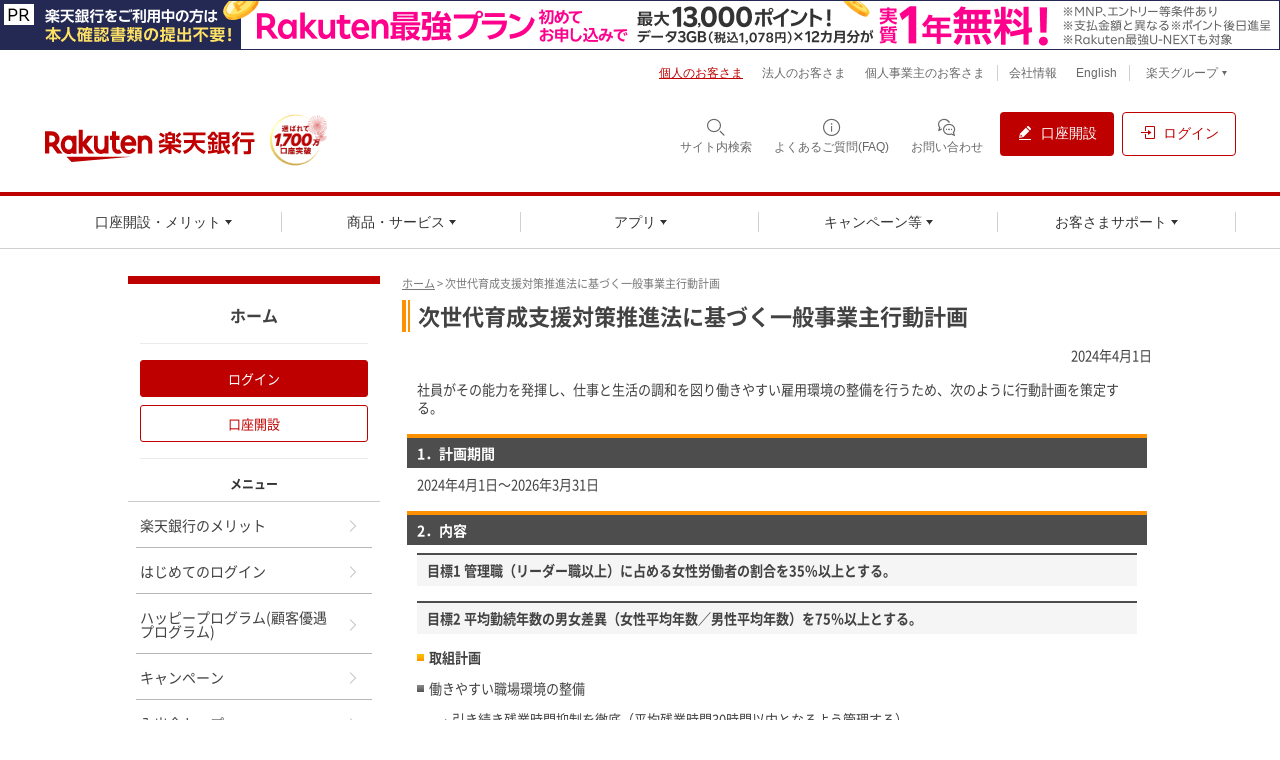

--- FILE ---
content_type: text/html
request_url: https://www.rakuten-bank.co.jp/policy/action.html?l-id=f_u11_z_151105_CO448
body_size: 16872
content:
<!DOCTYPE html PUBLIC "-//W3C//DTD XHTML 1.0 Transitional//EN" "http://www.w3.org/TR/xhtml1/DTD/xhtml1-transitional.dtd">
<html xmlns="http://www.w3.org/1999/xhtml" xml:lang="ja" lang="ja">
<head>
<meta http-equiv="Content-Type" content="text/html; charset=UTF-8" />
<meta http-equiv="X-UA-Compatible" content="IE=Edge" />
<meta property="og:image" content="https://www.rakuten-bank.co.jp/shared/images/contents-mod/ogp-img-01.gif">
<meta name="viewport" content="width=device-width, initial-scale=1.0, maximum-scale=2.0, minimum-scale=1, user-scalable=yes">
<meta name="format-detection" content="telephone=no">
<meta name="author" content="楽天銀行株式会社" />
<meta name="copyright" content="Copyright &copy; 2001 Rakuten Bank, Ltd. All Rights Reserved." />
<meta name="description" content="「次世代育成支援対策推進法に基づく一般事業主行動計画」のページです。インターネットバンキングで各種お取引毎に「楽天ポイント」を貯められます。" />
<meta name="keywords" content="勧誘方針,楽天銀行,楽天,イーバンク銀行,ネット銀行,ネットバンク,銀行,口座開設" />
<title>次世代育成支援対策推進法に基づく一般事業主行動計画 | 楽天銀行</title>
<link rel="shortcut icon" href="/favicon.ico" />
<link rel="stylesheet" type="text/css" media="screen" href="/shared/css/import.css" />
<!--[if gte IE 6.0]><link rel="stylesheet" type="text/css" media="screen" href="/shared/css/mod-ie.css" /> <![endif]-->
<link rel="stylesheet" type="text/css" media="print" href="/shared/css/import-print.css" />
<link rel="alternate stylesheet" type="text/css" href="/shared/css/font-s.css" title="font-s" />
<link rel="stylesheet" type="text/css" href="/shared/css/font-m.css" title="font-m" />
<link rel="alternate stylesheet" type="text/css" href="/shared/css/font-l.css" title="font-l" />
<link rel="canonical" href="https://www.rakuten-bank.co.jp/policy/action.html" />
<link rel="stylesheet" type="text/css" media="screen" href="/shared/css/mod-rwd-common.css" />
<script type="text/javascript" src="/shared/js/mjl.js"></script>
<script type="text/javascript" src="/shared/js/jquery-1.3.2.min.js"></script>
<script type="text/javascript" src="/shared/js/run.js"></script>

<script type="text/javascript" src="/shared/js/apwin.js?20230614" charset="utf-8"></script>
<script type="text/javascript" src="//www.rakuten-bank.co.jp/shared/js/kantan.js" charset="utf-8"></script>
<script type="text/javascript" src="/shared/js/fund.js?20250402" charset="utf-8"></script>
<script type="text/javascript" src="//www.rakuten-bank.co.jp/shared/js/directlogin.js" charset="utf-8"></script>
<style>
    div#str-main ul.list-number-01 li{
        padding-left: 1em;
    }
    div#str-main ul.list-bullet-01 li{
        margin-top: 1em;
    }
</style>
</head>

<body class="lyt-ma-01 category-top">

<div id="str-container">
<div id="str-contents">


<!-- ======================== ヘッダーここから =================================== -->



    
<link rel="stylesheet" href="/shared/css/common/headerfooter/FontEmbed.production.min.css">

<link rel="stylesheet" href="/shared/css/common/common_fix.css?20220317">


<script type="text/javascript">


var piyo = document.querySelector('#str-container');
piyo = '<div id="main-contents">' + piyo.outerHTML + '</div>';


</script>

<script src="https://www.rakuten-bank.co.jp/shared/js/common/rb.js?20200813"></script>

<!-- Standard RakutenCommonHeader v0.1.4 HTML starts-->


    <!-- header js alert -->
      
    <noscript>
    <div class="noscript-box">
    <p><em>ご使用のブラウザでJavaScriptが無効のため、一部のコンテンツをご利用いただけません。</em></p>
    <p>JavaScriptの設定方法は、<a href="https://help-personal.rakuten-bank.net/--643cc75dfa50f1001c036a7a">よくあるご質問（FAQ）</a>をご覧ください。</p>
    </div>
    </noscript>

    <!-- /header js alert -->

    <style>
      @media screen and (max-width: 479px) {
        body .p-rf-h.g_header--pc + .rc-h-standard {
          padding-top: 100px!important;
        }
      }
    </style>
        <script type="text/javascript">
          var x = document.getElementsByTagName("BODY")[0];
          x.classList.add("not-noscript");
        </script>

        <script type="text/javascript">

          var meta = document.createElement('meta');
          meta.setAttribute('http-equiv', 'X-UA-Compatible');
          meta.setAttribute('content', 'IE=edge');
          document.getElementsByTagName('head')[0].appendChild(meta);


        </script>
        <script type="text/javascript">
          var piyo = document.querySelector('#str-container');
          var div = document.createElement('div');
          wrap(piyo, div);

          // 関数
          function wrap(element, wrapper) {
            element.parentNode.insertBefore(wrapper, element);
            wrapper.appendChild(element);
            wrapper.setAttribute('id','main-contents')
          }


        </script>

      <div id="str-header" style="height: 0;min-height: 0;padding: 0;"></div>


      <header class="p-rf-h g_header--pc" role="banner">
        <div class="p-rf-h__main">
          <div class="p-rf-h_main">
            <div class="l-rf-container">
              <div class="p-rf-h_main__wrap -left">
                <h1 class="p-rf-h_main__logo"><a href="/"><img src="/shared/images/header/logo_pc.svg" alt="楽天銀行"></a></h1>

                <!-- ▼エンブレムパーツ▼　-->
                <link href="/shared/css/emblem.css" rel="stylesheet" />
<!-- <div class="p-rf-h_main__logo -tiny u-visible-md"> -->
<div class="-tiny">
  <div id="rb-h-emblem">
    <img src="/shared/images/header/logo_account-1700.png?20250530" class="emblem-ir" alt="選ばれて1,700万口座">
  </div>
</div>
<style>
/* .u-ml-2 {
  margin-left: 16px;
}	 */
.emblem-ir {
  width: 50px;
  padding-left: 2px;
}

@media (min-width: 1100px) {
  .emblem-ir {
    width: 60px;
  }
}
@media (max-width: 1100px){
  #rb-h-emblem img {
    display: block;
  }
}
@media (min-width: 768px) and (max-width: 1060px){
  .g_header:not(.g_header--pc) #rb-h-emblem {
    display: block;
  }
}

@media screen and (min-width: 1024px) {
  #rb-h-emblem img {
      padding-bottom: 8px;
  }
}

@media (max-width: 767px){
  #rb-h-emblem img {
    display: inline-block;
    width: 50px;
    padding-top: 1px;
    padding-bottom: 0;
}
.u-ml-2 {
  margin-left: 8px;
}
}
</style>
                <!-- ▲エンブレムパーツ▲　-->
              </div>
              <div class="p-rf-h_main__wrap -right">
                <ul>
                  <li>
                    <button class="c-rf-button js-trigger" type="button" aria-expanded="false" aria-controls="h-search" data-type="search"><span><i class="rex-icon-search" aria-hidden="true"></i><span class="c-rf-button__text"><span class="u-visible-lg">サイト内検索</span></span></span></button>
                    <div class="p-rf-h_search" id="h-search" aria-hidden="true">
                      <div class="p-rf-h_search__inner">
                        <div class="c-rf-search">
                          <form action="https://search.rakuten-bank.co.jp/" role="search">
                            <label class="c-rf-search__title" for="header_search">サイト内を検索</label>
                            <div class="c-rf-search__wrap">
                              <input id="header_search" type="text" placeholder="キーワードを入力" data-type="search" name="kw">
                              <input type="hidden" name="ie" value="u">
                              <input type="hidden" name="category" value="per">
                              <button type="submit" aria-label="検索する"><i class="rex-icon-search" aria-hidden="true"></i></button>
                            </div>
                          </form>
                        </div>
                        <button class="c-rf-close-button js-searchClose" type="button" aria-label="閉じる" data-type="close"><i class="rex-icon-close" aria-hidden="true"></i></button>
                      </div>
                    </div>
                  </li>
                  <li><a class="c-rf-button u-visible-lg" href="https://help-personal.rakuten-bank.net/" target="_blank" data-type="icon"><span><i class="rex-icon-info-outlined" aria-hidden="true"></i><span class="c-rf-button__text">よくあるご質問(FAQ)</span></span></a></li>
                  <li><a class="c-rf-button u-visible-lg" href="//www.rakuten-bank.co.jp/support/contact/contact.html" data-type="icon"><span><i class="rex-icon-chat-outlined" aria-hidden="true"></i><span class="c-rf-button__text">お問い合わせ</span></span></a></li>
                  <li><a class="c-rf-button u-visible-lg" href="//www.rakuten-bank.co.jp/account/" data-type="fill"><span><i class="rex-icon-edit-filled" aria-hidden="true"></i><span class="c-rf-button__text">口座開設</span></span></a></li>
                  <li><a class="c-rf-button u-visible-lg open-w" href="https://fes.rakuten-bank.co.jp/MS/main/RbS?CurrentPageID=START&amp;&amp;COMMAND=LOGIN" data-type="basic"><span><i class="rex-icon-login" aria-hidden="true"></i><span class="c-rf-button__text">ログイン</span></span></a></li>
                </ul>
              </div>
            </div>
          </div>
        </div>




              <!-- header menu -->
                <style>
.rex-icon-top-icon-chatbot:before {
    content: url(/shared/images/top/icon_chatbot.svg);
    display: inline-block;
    margin-right: 8px;
}
.rex-icon-top-icon-chatbot {
    transform: scale(0.32);
}
@media screen and (max-width: 1023px){
.rex-icon-top-icon-chatbot {
    transform: scale(0.32)!important;
    top: -8%!important;
    right: 100%!important;
}
}
@media screen and (min-width: 1022px){
.rex-icon-top-icon-chatbot {
    bottom: 80%!important;
    right: 100%!important;
}
}

.p-rf-gnav__menuBoxHead.menu_support > .c-rf-text {
    font-size: 14px;
}
.p-rf-gnav__menuBoxHead.menu_support > .p-rf-gnav .c-rf-link:hover {
    text-align: left;
  }

</style>


      <div class="p-rf-h__gnav">
        <div class="p-rf-h_gnav" id="main-menu" data-role="main-menu" aria-labelledby="menuTitle" aria-hidden="true">
          <div class="u-hidden-lg" data-modal-position="start"></div>
          <div class="l-rf-container">
            <div class="p-rf-h_gnav__head u-hidden-lg">
              <h2 class="p-rf-h_gnav__title" id="menuTitle">メニュー</h2>
              <button class="c-rf-button js-trigger u-hidden-lg" type="button" data-type="icon" data-modal-target="main-menu" data-modal-trigger="close" aria-controls="main-menu"><span><i class="rex-icon-close"></i><span class="c-rf-button__text">閉じる</span></span></button>
            </div>
            <div class="p-rf-h_gnav__search u-hidden-lg">
              <form action="https://search.rakuten-bank.co.jp/" role="search">
                <div class="c-rf-search__wrap">
                  <input type="text" placeholder="キーワードを入力" title="サイト内検索" aria-label="サイト内検索" name="kw">
                  <input type="hidden" name="ie" value="u">
                  <input type="hidden" name="category" value="per">
                  <button type="submit" aria-label="検索する"><i class="rex-icon-search" aria-hidden="true"></i></button>
                </div>
              </form>
            </div>
            <nav class="p-rf-gnav" role="navigation" aria-label="メインメニュー">
              <ul class="p-rf-gnav__list col-greater-3">
                <li class="u-hidden-lg" data-level="1"><a class="c-rf-button c-rf-home" href="//www.rakuten-bank.co.jp/" data-type="mega-link"><span><i class="rex-icon-home-outlined" aria-hidden="true"></i><span class="c-rf-button__text">楽天銀行トップ</span></span></a></li>
                <li data-level="1">
                  <button class="c-rf-button js-trigger" type="button" data-type="mega-down" aria-expanded="false" aria-controls="h-menu1"><span><span class="c-rf-button__text">口座開設・メリット</span><i class="rex-icon-chevron-down" aria-hidden="true"></i></span></button>
                  <div class="p-rf-gnav__wrap" id="h-menu1" aria-hidden="true">
                    <div class="p-rf-gnav__menu -col-2 -hasIcon">
                      <div class="p-rf-gnav__menuWrap">
                        <dl class="p-rf-gnav__menuBox">
                          <dt class="p-rf-gnav__menuBoxHead"><span class="c-rf-text u-visible-lg"><i class="rex-icon bankicon-32-open-account-l" aria-hidden="true"></i><span>口座開設</span></span>
                            <button class="c-rf-button u-hidden-lg js-trigger" type="button" aria-controls="h-menu1-1" aria-expanded="false" data-type="acc"><span><i class="rex-icon bankicon-32-open-account-l" aria-hidden="true"></i><span class="c-rf-button__text">口座開設</span><i class="rex-icon-chevron-down" aria-hidden="true"></i></span></button>
                          </dt>
                          <dd class="p-rf-gnav__menuBoxBody" id="h-menu1-1">
                            <ul>
                              <li data-level="2"><a class="c-rf-link -basic" href="//www.rakuten-bank.co.jp/account/"><span><span class="c-rf-link__text">口座開設する</span></span></a></li>
                              <li data-level="2"><a class="c-rf-link -basic" href="//www.rakuten-bank.co.jp/account/flow.html"><span><span class="c-rf-link__text">口座開設の流れ</span></span></a></li>
                              <li data-level="2"><a class="c-rf-link -basic" href="//www.rakuten-bank.co.jp/account/id.html"><span><span class="c-rf-link__text">本人確認書類</span></span></a></li>
                              <li data-level="2"><a class="c-rf-link -basic" href="//www.rakuten-bank.co.jp/account/revision.html"><span><span class="c-rf-link__text">申込内容の修正・取り消し</span></span></a></li>
                              <li data-level="2"><a class="c-rf-link -basic" href="/account/status.html"><span><span class="c-rf-link__text">口座開設状況の確認</span></span></a></li>
                              <li data-level="2"><a class="c-rf-link -basic" href="//www.rakuten-bank.co.jp/benefit/?scid=top_z_221014_CO1177"><span><span class="c-rf-link__text">はじめてのログイン</span></span></a></li>
                            </ul>
                          </dd>
                        </dl>
                        <dl class="p-rf-gnav__menuBox">
                          <dt class="p-rf-gnav__menuBoxHead"><span class="c-rf-text u-visible-lg"><i class="rex-icon bankicon-32-merit-l" aria-hidden="true"></i><span>楽天銀行のメリット</span></span>
                            <button class="c-rf-button u-hidden-lg js-trigger" type="button" aria-controls="h-menu1-2" aria-expanded="false" data-type="acc"><span><i class="rex-icon bankicon-32-merit-l" aria-hidden="true"></i><span class="c-rf-button__text">楽天銀行のメリット</span><i class="rex-icon-chevron-down" aria-hidden="true"></i></span></button>
                          </dt>
                          <dd class="p-rf-gnav__menuBoxBody" id="h-menu1-2">
                            <ul>
                              <li data-level="2"><a class="c-rf-link -basic" href="//www.rakuten-bank.co.jp/account/netbank/?l-id=header_z_20241211_netbank"><span><span class="c-rf-link__text">ネット銀行とは</span></span></a></li>
                              <li data-level="2"><a class="c-rf-link -basic" href="//www.rakuten-bank.co.jp/merit/"><span><span class="c-rf-link__text">楽天銀行の6つのメリット</span></span></a></li>
                              <li data-level="2"><a class="c-rf-link -basic" href="//www.rakuten-bank.co.jp/account/lp/lifestage/?l-id=tab_fam_z_220705_CO1"><span><span class="c-rf-link__text">家族で口座開設のすすめ</span></span></a></li>
                              <li data-level="2"><a class="c-rf-link -basic" href="//www.rakuten-bank.co.jp/fintech/?l-id=tab_group_z_220705_CP1274"><span><span class="c-rf-link__text">おトクな楽天グループ連携サービス</span></span></a></li>
                            </ul>
                          </dd>
                        </dl>
                      </div>
                    </div>
                    <button class="c-rf-close-button js-megaClose" type="button" aria-label="閉じる" data-type="close"><i class="rex-icon-close" aria-hidden="true"></i></button>
                  </div>
                </li>
                <li data-level="1">
                  <button class="c-rf-button js-trigger" type="button" data-type="mega-down" aria-expanded="false" aria-controls="h-menu2"><span><span class="c-rf-button__text">商品・サービス</span><i class="rex-icon-chevron-down" aria-hidden="true"></i></span></button>
                  <div class="p-rf-gnav__wrap" id="h-menu2" aria-hidden="true">
                    <div class="p-rf-gnav__menu -col-4 -hasIcon">
                      <div class="p-rf-gnav__menuWrap">
                        <dl class="p-rf-gnav__menuBox">
                          <dt class="p-rf-gnav__menuBoxHead"><span class="c-rf-text u-visible-lg"><i class="rex-icon bankicon-32-withdrawal-l" aria-hidden="true"></i><span>入出金</span></span>
                            <button class="c-rf-button u-hidden-lg js-trigger" type="button" aria-controls="h-menu2-1" aria-expanded="false" data-type="acc"><span><i class="rex-icon bankicon-32-withdrawal-l" aria-hidden="true"></i><span class="c-rf-button__text">入出金</span><i class="rex-icon-chevron-down" aria-hidden="true"></i></span></button>
                          </dt>
                          <dd class="p-rf-gnav__menuBoxBody" id="h-menu2-1">
                            <ul>
                              <li data-level="2"><a class="c-rf-link -basic" href="//www.rakuten-bank.co.jp/atm/"><span><span class="c-rf-link__text">ATM入出金</span></span></a></li>
                              <li data-level="2"><a class="c-rf-link -basic" href="//www.rakuten-bank.co.jp/atm/smartphone-atm/"><span><span class="c-rf-link__text">スマホATM入出金</span></span></a></li>
                              <li data-level="2"><a class="c-rf-link -basic" href="//www.rakuten-bank.co.jp/salary/"><span><span class="c-rf-link__text">給与・賞与の受取</span></span></a></li>
                              <li data-level="2"><a class="c-rf-link -basic" href="//www.rakuten-bank.co.jp/deposit-withdraw/annuity.html"><span><span class="c-rf-link__text">年金の受取</span></span></a></li>
                            </ul>
                          </dd>
                        </dl>
                        <dl class="p-rf-gnav__menuBox">
                          <dt class="p-rf-gnav__menuBoxHead"><span class="c-rf-text u-visible-lg"><i class="rex-icon bankicon-32-transfer-l" aria-hidden="true"></i><span>振込・送金</span></span>
                            <button class="c-rf-button u-hidden-lg js-trigger" type="button" aria-controls="h-menu2-2" aria-expanded="false" data-type="acc"><span><i class="rex-icon bankicon-32-transfer-l" aria-hidden="true"></i><span class="c-rf-button__text">振込・送金</span><i class="rex-icon-chevron-down" aria-hidden="true"></i></span></button>
                          </dt>
                          <dd class="p-rf-gnav__menuBoxBody" id="h-menu2-2">
                            <ul>
                              <li data-level="2"><a class="c-rf-link -basic" href="//www.rakuten-bank.co.jp/transfer/"><span><span class="c-rf-link__text">振込</span></span></a></li>
                              <li data-level="2"><a class="c-rf-link -basic" href="//www.rakuten-bank.co.jp/transfer/mailmoney/"><span><span class="c-rf-link__text">かんたん振込<span class="small">（メルマネ）</span></span></span></a></li>
                              <li data-level="2"><a class="c-rf-link -basic" href="//www.rakuten-bank.co.jp/transfer/viber/"><span><span class="c-rf-link__text">Viberで送金</span></span></a></li>
                              <li data-level="2"><a class="c-rf-link -basic" href="//www.rakuten-bank.co.jp/transfer/fb/"><span><span class="c-rf-link__text">Facebookで送金</span></span></a></li>
                              <li data-level="2"><a class="c-rf-link -basic" href="//www.rakuten-bank.co.jp/geo/"><span><span class="c-rf-link__text">海外送金</span></span></a></li>
                            </ul>
                          </dd>
                        </dl>
                        <dl class="p-rf-gnav__menuBox">
                          <dt class="p-rf-gnav__menuBoxHead"><span class="c-rf-text u-visible-lg"><i class="rex-icon bankicon-32-savings-l " aria-hidden="true"></i><span>貯める・増やす</span></span>
                            <button class="c-rf-button u-hidden-lg js-trigger" type="button" aria-controls="h-menu2-3" aria-expanded="false" data-type="acc"><span><i class="rex-icon bankicon-32-savings-l " aria-hidden="true"></i><span class="c-rf-button__text">貯める・増やす</span><i class="rex-icon-chevron-down" aria-hidden="true"></i></span></button>
                          </dt>
                          <dd class="p-rf-gnav__menuBoxBody" id="h-menu2-3">
                            <ul>
                              <li data-level="2"><a class="c-rf-link -basic" href="//www.rakuten-bank.co.jp/assets/fixeddep/"><span><span class="c-rf-link__text">円預金</span></span></a></li>
                              <li data-level="2"><a class="c-rf-link -basic" href="//www.rakuten-bank.co.jp/assets/forexdep/"><span><span class="c-rf-link__text">外貨預金</span></span></a></li>
                              <li data-level="2"><a class="c-rf-link -basic" href="//www.rakuten-bank.co.jp/assets/fx/"><span><span class="c-rf-link__text">FX</span></span></a></li>
                              <li data-level="2"><a class="c-rf-link -basic" href="//www.rakuten-bank.co.jp/link/internal.html?name=楽天信託&uri=https%3A%2F%2Fwww.rakuten-trust.co.jp%2Flp%2Fassets%2Ftrust%2Findex.html%3Fl-id%3Dtop_z_0224_2_CO1107"><span><span class="c-rf-link__text">特別運用商品<span class="small d-inline-block">（楽天信託）</span></span></span></a></li>
                              <li data-level="2"><a class="c-rf-link -basic" href="//www.rakuten-bank.co.jp/assets/intermediation/"><span><span class="c-rf-link__text">証券</span></span></a></li>
                              <li data-level="2"><a class="c-rf-link -basic" href="//www.rakuten-bank.co.jp/assets/investment/"><span><span class="c-rf-link__text">投資信託</span></span></a></li>
                              <li data-level="2"><a class="c-rf-link -basic" href="//www.rakuten-bank.co.jp/assets/intermediation/moneybridge/"><span><span class="c-rf-link__text">マネーブリッジ<span class="small">(証券連携)</span></span></span></a></li>
                            </ul>
                          </dd>
                        </dl>
                        <dl class="p-rf-gnav__menuBox">
                          <dt class="p-rf-gnav__menuBoxHead"><span class="c-rf-text u-visible-lg"><i class="rex-icon bankicon-32-loan-housing-l" aria-hidden="true"></i><span>借りる・備える</span></span>
                            <button class="c-rf-button u-hidden-lg js-trigger" type="button" aria-controls="h-menu2-4" aria-expanded="false" data-type="acc"><span><i class="rex-icon bankicon-32-loan-housing-l" aria-hidden="true"></i><span class="c-rf-button__text">借りる・備える</span><i class="rex-icon-chevron-down" aria-hidden="true"></i></span></button>
                          </dt>
                          <dd class="p-rf-gnav__menuBoxBody" id="h-menu2-4">
                            <ul>
                              <li data-level="2"><a class="c-rf-link -basic" href="//www.rakuten-bank.co.jp/loan/cardloan/"><span><span class="c-rf-link__text">カードローン</span></span></a></li>
                              <li data-level="2"><a class="c-rf-link -basic" href="//www.rakuten-bank.co.jp/loan/securities-collateral/"><span><span class="c-rf-link__text">証券担保ローン</span></span></a></li>
                              <li data-level="2"><a class="c-rf-link -basic" href="//www.rakuten-bank.co.jp/loan/cardloan/mortgage-collateral/"><span><span class="c-rf-link__text">不動産担保ローン</span></span></a></li>
                              <li data-level="2"><a class="c-rf-link -basic" href="//www.rakuten-bank.co.jp/loan/reverse-mortgage/"><span><span class="c-rf-link__text">リバースモーゲージ</span></span></a></li>
                              <li data-level="2"><a class="c-rf-link -basic" href="//www.rakuten-bank.co.jp/loan/cardloan/education/"><span><span class="c-rf-link__text">教育ローン</span></span></a></li>
                              <li data-level="2"><a class="c-rf-link -basic" href="//www.rakuten-bank.co.jp/home-loan/"><span><span class="c-rf-link__text">住宅ローン</span></span></a></li>
                              <li data-level="2"><a class="c-rf-link -basic" href="//www.rakuten-bank.co.jp/insurance/"><span><span class="c-rf-link__text">保険</span></span></a></li>
                            </ul>
                          </dd>
                        </dl>
                      </div>
                      <div class="p-rf-gnav__menuWrap">
                        <dl class="p-rf-gnav__menuBox -col-2">
                          <dt class="p-rf-gnav__menuBoxHead"><span class="c-rf-text u-visible-lg"><i class="rex-icon bankicon-32-pay-l" aria-hidden="true"></i><span>支払う</span></span>
                            <button class="c-rf-button u-hidden-lg js-trigger" type="button" aria-controls="h-menu2-5" aria-expanded="false" data-type="acc"><span><i class="rex-icon bankicon-32-pay-l" aria-hidden="true"></i><span class="c-rf-button__text">支払う</span><i class="rex-icon-chevron-down" aria-hidden="true"></i></span></button>
                          </dt>
                          <dd class="p-rf-gnav__menuBoxBody" id="h-menu2-5">
                            <ul>
                              <li data-level="2"><a class="c-rf-link -basic" href="//www.rakuten-bank.co.jp/card/?l-id=top_z_191031_CO990"><span><span class="c-rf-link__text">カード</span></span></a></li>
                              <li data-level="2"><a class="c-rf-link -basic" href="//www.rakuten-bank.co.jp/debit-card/?l-id=top_z_191031_CO987"><span><span class="c-rf-link__text">デビット<span class="small">（即時払い）</span></span></span></a></li>
                              <li data-level="2"><a class="c-rf-link -basic" href="//www.rakuten-bank.co.jp/card/rc/?l-id=top_z_191031_CO988"><span><span class="c-rf-link__text">クレジット<span class="small">（後払い）</span></span></span></a></li>
                              <li data-level="2"><a class="c-rf-link -basic" href="//www.rakuten-bank.co.jp/card/prepaid/?l-id=top_z_191031_CO989"><span><span class="c-rf-link__text">プリペイド<span class="small">（前払い）</span></span></span></a></li>
                              <li data-level="2"><a class="c-rf-link -basic" href="//www.rakuten-bank.co.jp/useful/autopay.html"><span><span class="c-rf-link__text">口座振替<span class="small">（自動引落）</span></span></span></a></li>
                            </ul>
                            <ul>
                              <li data-level="2"><a class="c-rf-link -basic" href="//www.rakuten-bank.co.jp/useful/pay-easy.html"><span><span class="c-rf-link__text">Pay-easy<span class="small">（ペイジー）</span></span></span></a></li>
                              <li data-level="2"><a class="c-rf-link -basic" href="/transfer/cvs-payment/"><span><span class="c-rf-link__text">コンビニ支払サービス<span class="small d-inline-block">（アプリで払込票支払）</span></span></span></a></li>
                              <li data-level="2"><a class="c-rf-link -basic" href="/gs/"><span><span class="c-rf-link__text">楽天グループサービスでの支払・振替</span></span></a></li>
                            </ul>
                          </dd>
                        </dl>
                        <dl class="p-rf-gnav__menuBox">
                          <dt class="p-rf-gnav__menuBoxHead"><span class="c-rf-text u-visible-lg"><i class="rex-icon-lucky-kuji-outlined" aria-hidden="true"></i><span>楽しむ</span></span>
                            <button class="c-rf-button u-hidden-lg js-trigger" type="button" aria-controls="h-menu2-6" aria-expanded="false" data-type="acc"><span><i class="rex-icon-lucky-kuji-outlined" aria-hidden="true"></i><span class="c-rf-button__text">楽しむ</span><i class="rex-icon-chevron-down" aria-hidden="true"></i></span></button>
                          </dt>
                          <dd class="p-rf-gnav__menuBoxBody" id="h-menu2-6">
                            <ul>
                              <li data-level="2"><a class="c-rf-link -basic" href="//www.rakuten-bank.co.jp/koueirace/"><span><span class="c-rf-link__text">公営競技</span></span></a></li>
                              <li data-level="2"><a class="c-rf-link -basic" href="//www.rakuten-bank.co.jp/toto/"><span><span class="c-rf-link__text">BIG・toto</span></span></a></li>
                              <li data-level="2"><a class="c-rf-link -basic" href="//www.rakuten-bank.co.jp/toto/winner/?l-id=pc_service_z_220915_CO1173"><span><span class="c-rf-link__text">WINNER</span></span></a></li>
                              <li data-level="2"><a class="c-rf-link -basic" href="//www.rakuten-bank.co.jp/takarakuji/"><span><span class="c-rf-link__text">宝くじ</span></span></a></li>
                            </ul>
                          </dd>
                        </dl>
                        <dl class="p-rf-gnav__menuBox">
                          <dt class="p-rf-gnav__menuBoxHead"><span class="c-rf-text u-visible-lg"><i class="rex-icon bankicon-32-save-increase-l" aria-hidden="true"></i><span>資産を管理する</span></span>
                            <button class="c-rf-button u-hidden-lg js-trigger" type="button" aria-controls="h-menu2-7" aria-expanded="false" data-type="acc"><span><i class="rex-icon bankicon-32-save-increase-l" aria-hidden="true"></i><span class="c-rf-button__text">資産を管理する</span><i class="rex-icon-chevron-down" aria-hidden="true"></i></span></button>
                          </dt>
                          <dd class="p-rf-gnav__menuBoxBody" id="h-menu2-7">
                            <ul>
                              <li data-level="2"><a class="c-rf-link -basic" href="//www.rakuten-bank.co.jp/money/"><span><span class="c-rf-link__text">マネーサポート</span></span></a></li>
                            </ul>
                          </dd>
                        </dl>
                      </div>
                      <div class="p-rf-gnav__menuWrap">
                        <ul class="p-rf-gnav__menuLinks">
                          <li><a class="c-rf-link -basic" href="//www.rakuten-bank.co.jp/charge/"><span><span class="c-rf-link__text">手数料一覧</span></span></a></li>
                          <li><a class="c-rf-link -basic" href="//www.rakuten-bank.co.jp/interest/"><span><span class="c-rf-link__text">金利一覧</span></span></a></li>
                          <li><a class="c-rf-link -basic" href="//www.rakuten-bank.co.jp/security/"><span><span class="c-rf-link__text">セキュリティ</span></span></a></li>
                        </ul>
                      </div>
                    </div>
                    <button class="c-rf-close-button js-megaClose" type="button" aria-label="閉じる" data-type="close"><i class="rex-icon-close" aria-hidden="true"></i></button>
                  </div>
                </li>
                <li data-level="1">
                  <button class="c-rf-button js-trigger" type="button" data-type="mega-down" aria-expanded="false" aria-controls="h-menu3"><span><span class="c-rf-button__text">アプリ</span><i class="rex-icon-chevron-down" aria-hidden="true"></i></span></button>
                  <div class="p-rf-gnav__wrap" id="h-menu3">
                    <div class="p-rf-gnav__menu -simple">
                      <div class="p-rf-gnav__menuWrap">
                        <ul class="p-rf-gnav__menuBox w-100">
                          <li data-level="2"><a class="c-rf-link -basic" href="//www.rakuten-bank.co.jp/lp/app/"><span><span class="c-rf-link__text">楽天銀行アプリ</span></span></a></li>
                          <li data-level="2"><a class="c-rf-link -basic" href="//www.rakuten-bank.co.jp/assets/fx/otcfx/channel/ispeedfx/"><span><span class="c-rf-link__text">新・楽天銀行FX powered by iSPEED</span></span></a></li>
                          <li data-level="2"><a class="c-rf-link -basic" href="//www.rakuten-bank.co.jp/nonpc/"><span><span class="c-rf-link__text">スマホ</span></span></a></li>
                        </ul>
                      </div>
                    </div>
                    <button class="c-rf-close-button js-megaClose" type="button" aria-label="閉じる" data-type="close"><i class="rex-icon-close" aria-hidden="true"></i></button>
                  </div>
                </li>
                <li data-level="1">
                  <button class="c-rf-button js-trigger" type="button" data-type="mega-down" aria-expanded="false" aria-controls="h-menu4"><span><span class="c-rf-button__text">キャンペーン等</span><i class="rex-icon-chevron-down" aria-hidden="true"></i></span></button>
                  <div class="p-rf-gnav__wrap" id="h-menu4" aria-hidden="true">
                    <div class="p-rf-gnav__menu -simple">
                      <div class="p-rf-gnav__menuWrap">
                        <ul class="p-rf-gnav__menuBox w-100">
                          <li data-level="2"><a class="c-rf-link -basic" href="//www.rakuten-bank.co.jp/campaign/"><span><span class="c-rf-link__text">開催中のキャンペーン</span></span></a></li>
                          <li data-level="2"><a class="c-rf-link -basic" href="//www.rakuten-bank.co.jp/campaign/index.html?category=permanent"><span><span class="c-rf-link__text">常設のプログラム</span></span></a></li>
                          <li data-level="2"><a class="c-rf-link -basic" href="//www.rakuten-bank.co.jp/campaign/spu/account.html"><span><span class="c-rf-link__text">SPU<span class="d-inline-block ml-1">（スーパーポイントアップ）</span>

                          </span></span></a></li>
                          <li data-level="2"><a class="c-rf-link -basic" href="//www.rakuten-bank.co.jp/happyprogram/"><span><span class="c-rf-link__text">ハッピープログラム<span class="d-inline-block ml-1">(顧客優遇プログラム)</span></span></span></a></li>
                          <li data-level="2"><a class="c-rf-link -basic" href="//www.rakuten-bank.co.jp/present/"><span><span class="c-rf-link__text">現金プレゼントサービス</span></span></a></li>
                          <li data-level="2" class="hidden--sp"><a class="c-rf-link -basic" href="//www.rakuten-bank.co.jp/ad/?l-id=pc_top_z_220601_CO1171"><span><span class="c-rf-link__text">楽天銀行おすすめ特集</span></span></a></li>
                          <li data-level="2" class="hidden--pc"><a class="c-rf-link -basic" href="//www.rakuten-bank.co.jp/ad/?l-id=sp_top_z_220601_CO1171"><span><span class="c-rf-link__text">楽天銀行おすすめ特集</span></span></a></li>
                          <li data-level="2"><a class="c-rf-link -basic" href="//www.rakuten-bank.co.jp/campaign/referral.html?l-id=top_cpntab_z_240311_CO1239"><span><span class="c-rf-link__text">楽天銀行を友達に紹介</span></span></a></li>
                          <li data-level="2"><a class="c-rf-link -basic" href="//www.rakuten-bank.co.jp/cm/?l-id=header_z_cm"><span><span class="c-rf-link__text">CMギャラリー</span></span></a></li>
                        </ul>
                      </div>
                    </div>
                    <button class="c-rf-close-button js-megaClose" type="button" aria-label="閉じる" data-type="close"><i class="rex-icon-close" aria-hidden="true"></i></button>
                  </div>
                </li>
                <li data-level="1">
                  <button class="c-rf-button js-trigger" type="button" data-type="mega-down" aria-expanded="false" aria-controls="h-menu5"><span><span class="c-rf-button__text">お客さまサポート</span><i class="rex-icon-chevron-down" aria-hidden="true"></i></span></button>
                  <div class="p-rf-gnav__wrap" id="h-menu5" aria-hidden="true">
                    <div class="p-rf-gnav__menu -col-4 -hasIcon">
                      <div class="p-rf-gnav__menuWrap">
                        <dl class="p-rf-gnav__menuBox">
                          <dt class="p-rf-gnav__menuBoxHead"><span class="c-rf-text u-visible-lg"><i class="rex-icon rex-icon-warning-outlined" aria-hidden="true"></i><span>ログイン</span></span>
                            <button class="c-rf-button u-hidden-lg js-trigger" type="button" aria-controls="h-menu5-1" aria-expanded="false" data-type="acc"><span><i class="rex-icon rex-icon-warning-outlined" aria-hidden="true"></i><span class="c-rf-button__text">ログイン</span><i class="rex-icon-chevron-down" aria-hidden="true"></i></span></button>
                          </dt>
                          <dd class="p-rf-gnav__menuBoxBody" id="h-menu5-1">
                            <ul>
                              <li data-level="2" class="hidden--sp"><a class="c-rf-link -basic" href="//www.rakuten-bank.co.jp/benefit/?scid=top_z_221014_CO1177"><span><span class="c-rf-link__text">はじめてのログイン</span></span></a></li>
                              <li data-level="2" class="hidden--pc"><a class="c-rf-link -basic" href="//www.rakuten-bank.co.jp/guide/login/first.html?scid=top_z_221014_CO1191"><span><span class="c-rf-link__text">はじめてのログイン</span></span></a></li>
                              <li data-level="2"><a class="c-rf-link -basic" href="//www.rakuten-bank.co.jp/support/contact/howto/password.html?scid=top_z_221014_CO1178"><span><span class="c-rf-link__text">ID・パスワードがわからない</span></span></a></li>
                              <li data-level="2"><a class="c-rf-link -basic" href="//help-personal.rakuten-bank.net/--6476d2d59f1d6f001c2b1d4c?scid=top_z_221014_CO1179"><span><span class="c-rf-link__text">ワンタイムキーが届かない</span></span></a></li>
                              <li data-level="2"><a class="c-rf-link -basic" href="//help-personal.rakuten-bank.net/--643cc769681552001b26cd51?scid=top_z_221014_CO1180"><span><span class="c-rf-link__text">合言葉がわからない</span></span></a></li>
                            </ul>
                          </dd>
                        </dl>
                        <dl class="p-rf-gnav__menuBox">
                          <dt class="p-rf-gnav__menuBoxHead"><span class="c-rf-text u-visible-lg"><i class="rex-icon rex-icon-credit-card-outlined" aria-hidden="true"></i><span>カード</span></span>
                            <button class="c-rf-button u-hidden-lg js-trigger" type="button" aria-controls="h-menu5-2" aria-expanded="false" data-type="acc"><span><i class="rex-icon rex-icon-credit-card-outlined" aria-hidden="true"></i><span class="c-rf-button__text">カード</span><i class="rex-icon-chevron-down" aria-hidden="true"></i></span></button>
                          </dt>
                          <dd class="p-rf-gnav__menuBoxBody" id="h-menu5-2">
                            <ul>
                              <li data-level="2"><a class="c-rf-link -basic" href="//www.rakuten-bank.co.jp/card/support/loss/?scid=top_z_221014_CO1181"><span><span class="c-rf-link__text">カードの紛失・盗難</span></span></a></li>
                              <li data-level="2"><a class="c-rf-link -basic" href="//help-personal.rakuten-bank.net/--6476d2d59f1d6f001c2b1d31?scid=top_z_221014_CO1182"><span><span class="c-rf-link__text">ATMでカードが使えない</span></span></a></li>
                              <li data-level="2"><a class="c-rf-link -basic" href="//www.rakuten-bank.co.jp/help/debit/?scid=top_z_221014_CO1183"><span><span class="c-rf-link__text">デビットカードの入出金</span></span></a></li>
                              <li data-level="2"><a class="c-rf-link -basic" href="//www.rakuten-bank.co.jp/debit-card/support/change_name/?scid=top_z_221014_CO1184"><span><span class="c-rf-link__text">デビットカードローマ字<br>氏名変更</span></span></a></li>
                            </ul>
                          </dd>
                        </dl>
                        <ul class="p-rf-gnav__menuBox --col-2">
                          <li class="p-rf-gnav__menuBoxHead menu_support"><span class="c-rf-text u-visible-lg"><i class="rex-icon rex-icon-new-user" aria-hidden="true"></i><a href="//www.rakuten-bank.co.jp/guide/?scid=top_z_221014_CO1185" class="c-rf-link -basic" style="display: inline;">ご利用ガイド</a></span>
                            <button class="c-rf-button u-hidden-lg" type="button" aria-controls="h-menu5-3" aria-expanded="false" data-type="acc"><span><i class="rex-icon rex-icon-new-user" aria-hidden="true"></i><span class="c-rf-button__text"><a href="//www.rakuten-bank.co.jp/guide/?scid=top_z_221014_CO1185"><span class="c-rf-link__text" style="font-size: 14px;">ご利用ガイド</span></a></span></span></button>
                          </li>
                          <li class="p-rf-gnav__menuBoxHead menu_support"><span class="c-rf-text u-visible-lg"><i class="rex-icon rex-icon-info-outlined" aria-hidden="true"></i><a href="//help-personal.rakuten-bank.net/?scid=top_z_221014_CO1186" class="c-rf-link -basic" style="display: inline;">よくあるご質問</a></span>
                            <button class="c-rf-button u-hidden-lg" type="button" aria-controls="h-menu5-4" aria-expanded="false" data-type="acc"><span><i class="rex-icon rex-icon-info-outlined" aria-hidden="true"></i><span class="c-rf-button__text"><a href="//help-personal.rakuten-bank.net/?scid=top_z_221014_CO1186" style="font-size: 14px;">よくあるご質問</a></span></span></button>
                          </li>
                          <li class="p-rf-gnav__menuBoxHead menu_support"><span class="c-rf-text u-visible-lg"><i class="rex-icon rex-icon-help-outlined" aria-hidden="true"></i><a href="//www.rakuten-bank.co.jp/help/?scid=top_z_221014_CO1187" class="c-rf-link -basic" style="display: inline;">困ったときは</a></span>
                            <button class="c-rf-button u-hidden-lg" type="button" aria-controls="h-menu5-5" aria-expanded="false" data-type="acc"><span><i class="rex-icon rex-icon-help-outlined" aria-hidden="true"></i><span class="c-rf-button__text"><a href="//www.rakuten-bank.co.jp/help/?scid=top_z_221014_CO1187" style="font-size: 14px;">困ったときは</a></span></span></button>
                          </li>
                          <li class="p-rf-gnav__menuBoxHead menu_support"><span class="c-rf-text u-visible-lg"><i class="rex-icon rex-icon-time-outlined" aria-hidden="true"></i><a href="/account/support/?l-id=top_restart_z_240418_278_CO1242" class="c-rf-link -basic" style="display: inline;">久しぶりのご利用</a></span>
                            <button class="c-rf-button u-hidden-lg" type="button" aria-controls="h-menu5-5" aria-expanded="false" data-type="acc"><span><i class="rex-icon rex-icon-time-outlined" aria-hidden="true"></i><span class="c-rf-button__text"><a href="/account/support/?l-id=top_restart_z_240418_278_CO1242" style="font-size: 14px;">久しぶりのご利用</a></span></span></button>
                          </li>
                          <li class="p-rf-gnav__menuBoxHead menu_support"><span class="c-rf-text u-visible-lg"><i class="rex-icon rex-icon-top-icon-chatbot" aria-hidden="true"></i><a href="//www.rakuten-bank.co.jp/support/chatbot/?scid=top_z_221014_CO1188" class="c-rf-link -basic" style="display: inline;">AIチャットに質問する</a></span>
                            <button class="c-rf-button u-hidden-lg" type="button" aria-controls="h-menu5-6" aria-expanded="false" data-type="acc"><span><i class="rex-icon rex-icon-top-icon-chatbot" aria-hidden="true"></i><span class="c-rf-button__text"><a href="//www.rakuten-bank.co.jp/support/chatbot/?scid=top_z_221014_CO1188" style="font-size: 14px;">AIチャットに質問する</a></span></span></button>
                          </li>
                          <li class="p-rf-gnav__menuBoxHead menu_support"><span class="c-rf-text u-visible-lg"><i class="rex-icon-chat-outlined" aria-hidden="true"></i><a href="//www.rakuten-bank.co.jp/support/contact/contact.html?scid=top_z_221014_CO1189" class="c-rf-link -basic" style="display: inline;">お問い合わせ</a></span>
                            <button class="c-rf-button u-hidden-lg" type="button" aria-controls="h-menu5-7" aria-expanded="false" data-type="acc"><span><i class="rex-icon-chat-outlined" aria-hidden="true"></i><span class="c-rf-button__text"><a href="//www.rakuten-bank.co.jp/support/contact/contact.html?scid=top_z_221014_CO1189" style="font-size: 14px;">お問い合わせ</a></span></span></button>
                          </li>
                          <li class="p-rf-gnav__menuBoxHead menu_support"><span class="c-rf-text u-visible-lg"><i class="rex-icon-security-outlined" aria-hidden="true"></i><a href="//www.rakuten-bank.co.jp/security/howto/?scid=top_z_221014_CO1190" class="c-rf-link -basic" style="display: inline;">セキュリティ対策</a></span>
                            <button class="c-rf-button u-hidden-lg" type="button" aria-controls="h-menu5-8" aria-expanded="false" data-type="acc"><span><i class="rex-icon-security-outlined" aria-hidden="true"></i><span class="c-rf-button__text"><a href="//www.rakuten-bank.co.jp/security/howto/?scid=top_z_221014_CO1190" style="font-size: 14px;">セキュリティ対策</a></span></span></button>
                          </li>
                        </ul>
                      </div>
                    </div>
                    <button class="c-rf-close-button js-megaClose" type="button" aria-label="閉じる" data-type="close"><i class="rex-icon-close" aria-hidden="true"></i></button>
                  </div>
                </li>
                <li class="u-hidden-lg" data-level="1"><a class="c-rf-button" href="//www.rakuten-bank.co.jp/business/" data-type="mega-link"><span><span class="c-rf-button__text">法人のお客さま</span></span></a></li>
                <li class="u-hidden-lg" data-level="1"><a class="c-rf-button" href="//www.rakuten-bank.co.jp/smallbusiness/" data-type="mega-link"><span><span class="c-rf-button__text">個人事業主のお客さま</span></span></a></li>
                <li class="u-hidden-lg" data-level="1"><a class="c-rf-button" href="//www.rakuten-bank.co.jp/" data-type="mega-link"><span><span class="c-rf-button__text">個人のお客さま</span></span></a></li>
                <li data-level="1" class="u-hidden-lg">
                  <button class="c-rf-button js-trigger" type="button" data-type="mega-down" aria-expanded="false" aria-controls="h-menu6"><span><span class="c-rf-button__text">楽天グループサービス</span><i class="rex-icon-chevron-down" aria-hidden="true"></i></span></button>
                  <div class="p-rf-gnav__wrap" id="h-menu6" aria-hidden="true">
                    <div class="p-rf-gnav__menu -simple">
                      <div class="p-rf-gnav__menuWrap">
                        <ul class="p-rf-gnav__menuBox w-100">

                          <li data-level="2"><a href="/smartphone/link/internal.html?name=%E6%A5%BD%E5%A4%A9%E3%82%B0%E3%83%AB%E3%83%BC%E3%83%97%E6%A0%AA%E5%BC%8F%E4%BC%9A%E7%A4%BE&uri=https%3A%2F%2Fwww.rakuten.co.jp%2F%3Fscid%3Dwi_rbn_fin_ich_pc_header" target="_blank" class="c-rf-link -basic">楽天市場<i class="rex-icon-new-window-outlined" aria-label="新しいタブまたはウィンドウで開く"></i></a></li>

                          <li data-level="2"><a href="/smartphone/link/internal.html?name=%E6%A5%BD%E5%A4%A9%E3%82%AB%E3%83%BC%E3%83%89%E6%A0%AA%E5%BC%8F%E4%BC%9A%E7%A4%BE&uri=https%3A%2F%2Fwww.rakuten-card.co.jp%2Fcampaign%2Frakuten_card%2Fapp%2F%3Fscid%3Dwi_rbn_fintechnavi_card_pc%26card" target="_blank" class="c-rf-link -basic">楽天カード<i class="rex-icon-new-window-outlined" aria-label="新しいタブまたはウィンドウで開く"></i></a></li>

                          <li data-level="2"><a href="/smartphone/link/internal.html?name=%E6%A5%BD%E5%A4%A9%E8%A8%BC%E5%88%B8%E6%A0%AA%E5%BC%8F%E4%BC%9A%E7%A4%BE&uri=https://r10.to/hDyt5y" target="_blank" class="c-rf-link -basic">楽天証券<i class="rex-icon-new-window-outlined" aria-label="新しいタブまたはウィンドウで開く"></i></a></li>

                          <li data-level="2"><a href="/smartphone/link/internal.html?name=%E6%A5%BD%E5%A4%A9%E3%83%9A%E3%82%A4%E3%83%A1%E3%83%B3%E3%83%88%E6%A0%AA%E5%BC%8F%E4%BC%9A%E7%A4%BE&uri=https%3A%2F%2Fpay.rakuten.co.jp%2Fdetail%2F%3Fscid%3Dwi_rbn_pc_header_rglink" target="_blank" class="c-rf-link -basic">楽天ペイ<i class="rex-icon-new-window-outlined" aria-label="新しいタブまたはウィンドウで開く"></i></a></li>

                          <li data-level="2"><a href="/smartphone/link/internal.html?name=%E6%A5%BD%E5%A4%A9%E3%82%A4%E3%83%B3%E3%82%B7%E3%83%A5%E3%82%A2%E3%83%A9%E3%83%B3%E3%82%B9%E3%83%97%E3%83%A9%E3%83%B3%E3%83%8B%E3%83%B3%E3%82%B0%E6%A0%AA%E5%BC%8F%E4%BC%9A%E7%A4%BE&uri=https%3A%2F%2Fwww.rakuten-insurance.co.jp%2F%3Fscid%3Dwi_rbn_fintech_bank_sp" target="_blank" class="c-rf-link -basic">楽天保険の総合窓口<i class="rex-icon-new-window-outlined" aria-label="新しいタブまたはウィンドウで開く"></i></a></li>
                          <li data-level="2" class="c-rf-divide"><a href="/smartphone/link/internal.html?name=%E6%A5%BD%E5%A4%A9%E3%82%B0%E3%83%AB%E3%83%BC%E3%83%97%E6%A0%AA%E5%BC%8F%E4%BC%9A%E7%A4%BE&uri=https%3A%2F%2Fwww.rakuten.co.jp%2Fsitemap%2F" target="_blank" class="c-rf-link -basic">楽天グループサービス一覧<i class="rex-icon-new-window-outlined" aria-label="新しいタブまたはウィンドウで開く"></i></a></li>

                        </ul>
                      </div>
                    </div>
                    <button class="c-rf-close-button js-megaClose" type="button" aria-label="閉じる" data-type="close"><i class="rex-icon-close" aria-hidden="true"></i></button>
                  </div>
                </li>
              </ul>
            </nav>
          </div>
          <div class="u-hidden-lg" data-modal-position="end"></div>
        </div>
      </div>

              <!-- header menu -->



            <!-- header bar -->
              
<!-- mobile PR -->
<div class="hidden--sp text-center" style="background: #fff; border-top: 1px solid #ff128c; border-bottom: 1px solid #ff128c; text-align: center;">
  <a href="/link/internal_rm_pc.html" target="_blank" title="楽天モバイル株式会社" rel="noreferrer" aria-label="別ウィンドウで開く" style="display: block; margin: -1px auto;"><img src="/shared/images/top/pr/mobile_20230901_pc_h.png" style="max-width: 1280px;width: 100%;" alt="楽天銀行をご利用中の方は本人確認書類の提出不要！楽天モバイル初めてのお申し込み＆他社から電話番号そのまま乗り換えで最大13,000ポイント！※エントリー等条件あり"></a>
</div>
<div class="hidden--pc text-center" style="background: #fff;">
  <a href="/link/internal_rm_sp.html" title="楽天モバイル株式会社" target="_blank" rel="noreferrer" aria-label="別ウィンドウで開く"><img src="/shared/images/top/pr/mobile_20230901_sp.png" width="100%" alt="楽天銀行をご利用中の方は本人確認書類の提出不要！楽天モバイル初めてのお申し込み＆他社から電話番号そのまま乗り換えで最大13,000ポイント！※エントリー等条件あり"></a>
</div>
<style>
/* @media screen and (max-width: 1023px) {
  .p-rf-h {
    padding-top: 0 !important;
  }
  .p-rf-h_main {
    position: static !important;
  }
} */

@media (min-width: 1800px) {
  .l-sideNav {
    top: 202px;
  }
}
</style>
<!-- //mobile PR -->


      <div class="p-rf-h__sub u-visible-lg">
        <div class="p-rf-h_sub">
          <div class="l-rf-container">
            <ul class="p-rf-h_sub__menu">
              <li><a class="c-rf-link -switcher" href="/" aria-current="page" id="h-bar-link-kojin" tabindex="1"><span>個人のお客さま</span></a></li>
              <li><a class="c-rf-link -switcher" href="/business/" id="h-bar-link-business" tabindex="2"><span>法人のお客さま</span></a></li>
              <li><a class="c-rf-link -switcher" href="/smallbusiness/" id="h-bar-link-smallbusiness" tabindex="3"><span>個人事業主のお客さま</span></a></li>
            </ul>
            <ul class="p-rf-h_sub__menu">
              <li><a class="c-rf-link -basic" href="//www.rakuten-bank.co.jp/corp/" rel="noopener noreferrer" tabindex="4"><span>会社情報</span></a></li>
              <li><a class="c-rf-link -basic" href="/english/" rel="noopener noreferrer" tabindex="5"><span lang="en">English</span></a></li>
            </ul>
            <ul class="p-rf-h_sub__menu">
              <li>
                <div class="p-rf-h_group">
                  <button class="c-rf-button js-trigger" type="button" aria-controls="group" aria-expanded="false" data-type="pull" tabindex="6"><span><span>楽天グループ</span><i class="rex-icon-chevron-down u-hidden-lg" aria-hidden="true"></i></span></button>
                  <div class="p-rf-h_group__menu" id="group">
                    <dl>
                      <dt>楽天グループサービス</dt>
                      <dd>
                        <ul>
                          <li><a class="c-rf-link -basic internal" href="https://www.rakuten.co.jp/?scid=wi_rbn_fin_ich_pc_header" title="楽天市場" tabindex="6"><span> <span class="c-rf-link__text">楽天市場</span></span></a></li>
                          <li>
                            <a class="c-rf-link -basic internal hidden--sp" href="https://ad2.trafficgate.net/t/r/12499/1441/99636_99636/" title="楽天カード" tabindex="7"><span> <span class="c-rf-link__text">楽天カード</span></span></a>
                            <a class="c-rf-link -basic internal hidden--pc" href="https://ad2.trafficgate.net/t/r/13185/1441/99636_99636/" title="楽天カード" tabindex="8"><span> <span class="c-rf-link__text">楽天カード</span></span></a>
                          </li>
                          <li><a class="c-rf-link -basic internal" href="https://r10.to/hDyt5y" title="楽天証券" tabindex="9"><span> <span class="c-rf-link__text">楽天証券</span></span></a></li>
                          <li><a class="c-rf-link -basic internal" href="https://pay.rakuten.co.jp/detail/?scid=wi_rbn_pc_header_rglink" title="楽天ペイ" tabindex="10"><span> <span class="c-rf-link__text">楽天ペイ</span></span></a></li>
                          <li><a class="c-rf-link -basic internal" href="https://www.rakuten-insurance.co.jp/?scid=wi_rbn_fintech_bank_sp" title="楽天保険の総合窓口" tabindex="11"><span> <span class="c-rf-link__text">楽天保険の総合窓口</span></span></a></li>
                        </ul>
                        <hr class="c-rf-hr">
                        <ul>
                          <li><a class="c-rf-link -basic internal" href="https://www.rakuten.co.jp/sitemap/" title="楽天グループサービス一覧" tabindex="12"><span> <span class="c-rf-link__text">楽天グループサービス一覧</span></span></a></li>
                        </ul>
                      </dd>
                    </dl>
                  </div>
                </div>
              </li>
            </ul> 
          </div>
        </div>
      </div>

              <script type="text/javascript">
                document.getElementById("h-bar-link-kojin").classList.add('is-active');
              </script>
            <!-- header bar -->



      </header>



    <div class="rc-h-standard">
    </div>


<!-- ======================== ヘッダーここまで =================================== -->


<hr />


<!-- ======================== グローバルナビゲーションここから =================== -->

<!-- ======================== グローバルナビゲーションここから =================== -->
<!-- ======================== 吹き出しここから =================================== -->

<!-- ======================== 吹き出しここまで =================================== -->
<div class="rc-h-section-bar pc-only">
<div class="rc-h-inner">
<ul class="rc-h-section-nav">
<li class="nav-section-top"><a href="//www.rakuten-bank.co.jp/" onclick="rb_addurlprm(this, 'l-id', 'top_T_0701_0001_CO7')"><span>ホーム</span></a></li>
<li class="nav-section-account"><a href="//www.rakuten-bank.co.jp/account/" onclick="rb_addurlprm(this, 'l-id', 'top_T_140722_CO223')"><span>口座開設</span></a></li>
<li class="nav-section-fixeddep"><a href="//www.rakuten-bank.co.jp/assets/fixeddep/" onclick="rb_addurlprm(this, 'l-id', 'top_T_0701_0005_CO9')"><span>円預金</span></a></li>
<li class="nav-section-card"><a href="//www.rakuten-bank.co.jp/card/" onclick="rb_addurlprm(this, 'l-id', 'top_T_110415_CO20')"><span>カード</span></a></li>
<li class="nav-section-forexdep"><a href="//www.rakuten-bank.co.jp/assets/forexdep/" onclick="rb_addurlprm(this, 'l-id', 'top_T_0701_0006_CO10')"><span>外貨預金</span></a></li>
<li class="nav-section-fx"><a href="//www.rakuten-bank.co.jp/assets/fx/" onclick="rb_addurlprm(this, 'l-id', 'top_T_0701_0007_CO11')"><span>FX</span></a></li>
<li class="nav-section-investment"><a href="//www.rakuten-bank.co.jp/assets/investment/" onclick="rb_addurlprm(this, 'l-id', 'top_T_0701_0008_CO12')"><span>投資信託</span></a></li>
<li class="nav-section-intermediation"><a href="//www.rakuten-bank.co.jp/assets/intermediation/" onclick="rb_addurlprm(this, 'l-id', 'top_T_0701_0009_CO13')"><span>証券</span></a></li>
<li class="nav-section-geo"><a href="//www.rakuten-bank.co.jp/geo/" onclick="rb_addurlprm(this, 'l-id', 'top_T_130308_CO173')"><span>海外送金</span></a></li>
<li class="nav-section-loan"><a href="//www.rakuten-bank.co.jp/loan/" onclick="rb_addurlprm(this, 'l-id', 'top_T_160719_CO564')"><span>カードローン・ローン</span></a></li>
<li class="nav-section-homeloan"><a href="//www.rakuten-bank.co.jp/home-loan/refinance/" onclick="rb_addurlprm(this, 'l-id', 'top_T_1122_0001_CO44')"><span>住宅ローン</span></a></li>
<li class="nav-section-insurance"><a href="//www.rakuten-bank.co.jp/insurance/" onclick="rb_addurlprm(this, 'l-id', 'top_t_171016_CO780')"><span>保険</span></a></li>
<li class="nav-section-koueirace"><a href="//www.rakuten-bank.co.jp/koueirace/" onclick="rb_addurlprm(this, 'l-id', 'top_T_0701_0011_CO15')"><span>公営競技</span></a></li>
<li class="nav-section-toto"><a href="//www.rakuten-bank.co.jp/toto/" onclick="rb_addurlprm(this, 'l-id', 'top_T_0701_0012_CO16')"><span>BIG・toto</span></a></li>
<li class="nav-section-takarakuji"><a href="//www.rakuten-bank.co.jp/takarakuji/" onclick="rb_addurlprm(this, 'l-id', 'top_T_131206_CO250')"><span>宝くじ</span></a></li>
</ul>
</div>
</div>

<!-- ======================== グローバルナビゲーションここまで =================== -->

<div class="rc-h-subsection-bar reset-mb-10 pc-only">
<div class="rc-h-inner">
<ul class="rc-h-subsection-nav">
<li class="nav-subsection-top-merit"><a href="//www.rakuten-bank.co.jp/merit/" onclick="rb_addurlprm(this, 'l-id', 'top_T_140707_CO223')">楽天銀行のメリット</a></li>
<li class="nav-subsection-top-use"><a href="//www.rakuten-bank.co.jp/benefit/" onclick="rb_addurlprm(this, 'l-id', 'top_T_170522_0002_CO7')">はじめてのログイン</a></li>
<li class="nav-subsection-top-happyprogram"><a href="//www.rakuten-bank.co.jp/happyprogram/" onclick="rb_addurlprm(this, 'l-id', 'top_T_0701_0002_CO17')">ハッピープログラム</a></li>
<li class="nav-subsection-top-campaign"><a href="//www.rakuten-bank.co.jp/campaign/" onclick="rb_addurlprm(this, 'l-id', 'top_T_0701_0003_CO8')">キャンペーン</a></li>
<li class="nav-subsection-top-dwt"><a href="//www.rakuten-bank.co.jp/deposit-withdraw/" onclick="rb_addurlprm(this, 'l-id', 'top_T_170522_0003_CO7')">入出金</a></li>
<li class="nav-subsection-top-transfer"><a href="//www.rakuten-bank.co.jp/transfer/" onclick="rb_addurlprm(this, 'l-id', 'top_T_170522_0004_CO7')">振込・支払</a></li>
<li class="nav-subsection-top-interest"><a href="//www.rakuten-bank.co.jp/interest/" onclick="rb_addurlprm(this, 'l-id', 'top_T_170522_0005_CO7')">金利</a></li>
<li class="nav-subsection-top-charge"><a href="//www.rakuten-bank.co.jp/charge/" onclick="rb_addurlprm(this, 'l-id', 'top_T_170522_0006_CO7')">手数料</a></li>
<li class="nav-subsection-top-atm"><a href="//www.rakuten-bank.co.jp/atm/" onclick="rb_addurlprm(this, 'l-id', 'top_T_170522_0007_CO7')">ATM</a></li>
<li class="nav-subsection-top-security"><a href="//www.rakuten-bank.co.jp/security/" onclick="rb_addurlprm(this, 'l-id', 'top_T_170522_0008_CO7')">セキュリティ</a></li>
<li class="nav-subsection-top-nonpc"><a href="//www.rakuten-bank.co.jp/nonpc/" onclick="rb_addurlprm(this, 'l-id', 'top_T_170522_0009_CO7')">スマホ・携帯</a></li></ul>
</div>
</div>

<!-- ======================== グローバルナビゲーションここまで =================== -->


<hr />


<div id="str-main">

<!-- ======================== トピックパスここから =============================== -->

<p class="topic-path"><a href="/">ホーム</a> &gt; 次世代育成支援対策推進法に基づく一般事業主行動計画</p>

<!-- ======================== トピックパスここまで =============================== -->

<!-- ======================== PRエリアここから =============================== -->

<!--div class="pr-box-01">
<p><span>【PR】</span> </p-->
<!-- /pr-box-01 --><!--/div-->

<!-- ======================== PRエリアここまで =============================== -->

<!-- ======================== ローカルナビゲーションここから ===================== -->



<!-- ======================== ローカルナビゲーションここまで ===================== -->


<hr />


<!-- ======================== メインコンテンツここから =========================== -->

<div class="hdg-l1-01-container">
<h1 class="hdg-l1-01">次世代育成支援対策推進法に基づく一般事業主行動計画</h1>
<!-- /hdg-l1-01-container --></div>

<p class="doc-align-r">2024年4月1日</p>

<div class="section-01">

<div class="section-02">
<p>社員がその能力を発揮し、仕事と生活の調和を図り働きやすい雇用環境の整備を行うため、次のように行動計画を策定する。</p>

<!-- /section-02 --></div>

<div class="hdg-l2-01-container">
<h2 class="hdg-l2-01">1．計画期間</h2>
<!-- /hdg-l2-01-container --></div>

<div class="section-02">
<p>2024年4月1日～2026年3月31日</p>
<!-- /section-02 --></div>

<div class="hdg-l2-01-container">
<h2 class="hdg-l2-01">2．内容</h2>
<!-- /hdg-l2-01-container --></div>

<div class="section-02">
<div class="hdg-l3-01-container">
<h3 class="hdg-l3-01">目標1 管理職（リーダー職以上）に占める女性労働者の割合を35%以上とする。</h3>
<!-- /hdg-l3-01-container --></div>

<div class="hdg-l3-01-container">
<h3 class="hdg-l3-01">目標2 平均勤続年数の男女差異（女性平均年数／男性平均年数）を75％以上とする。</h3>
<!-- /hdg-l3-01-container --></div>

<p class="tbl-caption-01">取組計画</p>
<ul class="list-bullet-01">
	<li>働きやすい職場環境の整備
        <ul class="list-number-01">
            <li><span>・</span> 引き続き残業時間抑制を徹底（平均残業時間30時間以内となるよう管理する）。</li>
        </ul>
    </li>
	<li>有給休暇の取得促進
        <ul class="list-number-01">
            <li><span>・</span> 引き続き会議等において年次有給休暇取得状況を共有する。</li>
            <li><span>・</span> 従業員全員が有給休暇取得率70％以上となるよう、従業員への促進啓発を行う。</li>
        </ul>
    </li>
	<li>勤務歴が浅い社員を対象とした研修の実施
        <ul class="list-number-01">
            <li><span>・</span> 若手の労働者に対する多様なロールモデル・多様なキャリアパス事例の紹介。</li>
        </ul>
    </li>
</ul>


<p class="doc-align-r">以上</p>
<!-- /section-02 --></div>


<!-- /section-01 --></div>

<p class="nav-pagetop"><a href="#str-header">ページの先頭へ</a></p>

<!-- ======================== メインコンテンツここまで =========================== -->

<!-- /str-main --></div>


<hr />


<!-- ======================== サブコンテンツここから ============================= -->


<nav class="l-sideNav nav-container" id="related-menu" data-role="side-navi" data-file="index">
  <div class="nav-container__title-box text-center">
    <span aria-hidden="true" class="rex-icon "></span>
    <div class="nav-container__title-box__title">ホーム</div>
    <hr>
  </div>

<!--  
      <div class="nav-container__box">
        <figure>
          <img src="https://via.placeholder.com/350x150?text=index+Banner">
        </figure>
        <hr>
      </div>
-->      

      <div class="nav-container__box">
        <div class="row">
          <div class="col-xs-12"><a href="javascript:openFES()" class="btn btn-primary btn-block" onMouseOut="this.style.background='#bf0000';" onMouseOver="this.style.background='#EC0606'">ログイン</a></div>
        </div>
        <div class="row">
          <div class="col-xs-12"><a href="//www.rakuten-bank.co.jp/account/" class="btn btn-outline btn-default btn-block">口座開設</a></div>
        </div>
        <hr>
      </div>


  <div class="nav__header">
    <h2 class="nav__header__title">メニュー</h2>
  </div>
  <ul class="nav__inner">

    <li data-level="1">
      <a href="/merit/" class="link" data-expand="false">楽天銀行のメリット<span data-role="arrow"><i aria-hidden="true" class="rex-icon chevron-right"></i></span></a>
      <ul class="nav__inner">
        <li data-level="2"><a href="/merit/ordinary.html" class="link">普段のご利用に<span data-role="arrow"><i aria-hidden="true" class="rex-icon chevron-right"></i></span></a></li>
        <li data-level="2"><a href="/merit/rakuten.html" class="link">楽天を使うなら<span data-role="arrow"><i aria-hidden="true" class="rex-icon chevron-right"></i></span></a></li>
        <li data-level="2"><a href="/merit/assets.html" class="link">資産運用はお任せ<span data-role="arrow"><i aria-hidden="true" class="rex-icon chevron-right"></i></span></a></li>
        <li data-level="2"><a href="/merit/enjoy.html" class="link">口座で楽しむ<span data-role="arrow"><i aria-hidden="true" class="rex-icon chevron-right"></i></span></a></li>
        <li data-level="2"><a href="/merit/loan.html" class="link">充実のローン<span data-role="arrow"><i aria-hidden="true" class="rex-icon chevron-right"></i></span></a></li>
      </ul>
    </li>
    <li data-level="1">
      <a href="/benefit/" class="link" data-expand="false">はじめてのログイン<span data-role="arrow"><i aria-hidden="true" class="rex-icon chevron-right"></i></span></a>
      <ul class="nav__inner">
        <li data-level="2"><a href="/benefit/deposit-withdraw/" class="link">はじめてのログイン入出金<span data-role="arrow"><i aria-hidden="true" class="rex-icon chevron-right"></i></span></a></li>
        <li data-level="2"><a href="/benefit/service/" class="link">はじめてのサービス利用<span data-role="arrow"><i aria-hidden="true" class="rex-icon chevron-right"></i></span></a></li>
        <li data-level="2"><a href="/benefit/change/id.html" class="link">お客様情報の変更<span data-role="arrow"><i aria-hidden="true" class="rex-icon chevron-right"></i></span></a></li>
      </ul>
    </li>
    <li data-level="1"><a href="/happyprogram/" class="link">ハッピープログラム(顧客優遇プログラム)<span data-role="arrow"><i aria-hidden="true" class="rex-icon chevron-right"></i></span></a></li>
    <li data-level="1">
      <a href="/campaign/" class="link" data-expand="false">キャンペーン<span data-role="arrow"><i aria-hidden="true" class="rex-icon chevron-right"></i></span></a>
      <ul class="nav__inner">
        <li data-level="2"><a href="/campaign/program.html" class="link">常設のお得情報（プログラム）<span data-role="arrow"><i aria-hidden="true" class="rex-icon chevron-right"></i></span></a></li>
        <li data-level="2"><a href="/campaign/past.html" class="link">終了したキャンペーン<span data-role="arrow"><i aria-hidden="true" class="rex-icon chevron-right"></i></span></a></li>
      </ul>
    </li>
    <li data-level="1"><a href="/deposit-withdraw/" class="link">入出金トップ<span data-role="arrow"><i aria-hidden="true" class="rex-icon chevron-right"></i></span></a></li>
    <li data-level="1">
      <a href="/transfer/" class="link" data-expand="false">振込・送金トップ<span data-role="arrow"><i aria-hidden="true" class="rex-icon chevron-right"></i></span></a>
      <ul class="nav__inner">
        <li data-level="2"><a href="/transfer/transfer/" class="link">通常振込・振込予約<span data-role="arrow"><i aria-hidden="true" class="rex-icon chevron-right"></i></span></a></li>
        <li data-level="2"><a href="/transfer/easy-settlement/" class="link">即時入金サービス<span data-role="arrow"><i aria-hidden="true" class="rex-icon chevron-right"></i></span></a></li>
        <li data-level="2"><a href="/useful/autopay.html" class="link">口座振替（自動引落）<span data-role="arrow"><i aria-hidden="true" class="rex-icon chevron-right"></i></span></a></li>
        <li data-level="2"><a href="/transfer/entrust/" class="link">毎月おまかせ振込予約<span data-role="arrow"><i aria-hidden="true" class="rex-icon chevron-right"></i></span></a></li>
        <li data-level="2"><a href="/transfer/mailmoney/easy.html" class="link">かんたん振込<span data-role="arrow"><i aria-hidden="true" class="rex-icon chevron-right"></i></span></a></li>
        <li data-level="2"><a href="/useful/pay-easy.html" class="link">Pay-easy（ペイジー）<span data-role="arrow"><i aria-hidden="true" class="rex-icon chevron-right"></i></span></a></li>
        <li data-level="2"><a href="/transfer/rakuraku-warikan/" class="link">楽らくワリカン<span data-role="arrow"><i aria-hidden="true" class="rex-icon chevron-right"></i></span></a></li>
        <li data-level="2"><a href="/transfer/cvs-payment/" class="link">楽天銀行コンビニ支払サービス<span data-role="arrow"><i aria-hidden="true" class="rex-icon chevron-right"></i></span></a></li>
      </ul>

    </li>
    <li data-level="1"><a href="/interest/" class="link">金利一覧<span data-role="arrow"><i aria-hidden="true" class="rex-icon chevron-right"></i></span></a></li>
    <li data-level="1">
      <a href="/charge/" class="link" data-expand="false">振込手数料・支払手数料<span data-role="arrow"><i aria-hidden="true" class="rex-icon chevron-right"></i></span></a>
      <ul class="nav__inner">
        <li data-level="2"><a href="/charge/atm.html" class="link">ATM利用手数料<span data-role="arrow"><i aria-hidden="true" class="rex-icon chevron-right"></i></span></a></li>
        <li data-level="2"><a href="/charge/card.html" class="link">カード関連手数料<span data-role="arrow"><i aria-hidden="true" class="rex-icon chevron-right"></i></span></a></li>
        <li data-level="2"><a href="/charge/other.html" class="link">その他の手数料<span data-role="arrow"><i aria-hidden="true" class="rex-icon chevron-right"></i></span></a></li>
      </ul>
    </li>
    <li data-level="1">
      <a href="/atm/" class="link" data-expand="false">ATM・コンビニATMのご案内<span data-role="arrow"><i aria-hidden="true" class="rex-icon chevron-right"></i></span></a>
      <ul class="nav__inner">
        <li data-level="2"><a href="/atm/" class="link">ATM利用時間と操作方法<span data-role="arrow"><i aria-hidden="true" class="rex-icon chevron-right"></i></span></a></li>
        <li data-level="2"><a href="/atm/smartphone-atm/" class="link">スマホATMでの入出金<span data-role="arrow"><i aria-hidden="true" class="rex-icon chevron-right"></i></span></a></li>
      </ul>
    </li>
    <li data-level="1"><a href="/security/" class="link">セキュリティトップ<span data-role="arrow"><i aria-hidden="true" class="rex-icon chevron-right"></i></span></a></li>
    <li data-level="1">
      <a href="/nonpc/" class="link" data-expand="false">スマートフォン<span data-role="arrow"><i aria-hidden="true" class="rex-icon chevron-right"></i></span></a>
      <ul class="nav__inner">
        <li data-level="2"><a href="/nonpc/service.html" class="link">ご利用可能サービス<span data-role="arrow"><i aria-hidden="true" class="rex-icon chevron-right"></i></span></a></li>
        <li data-level="2"><a href="/nonpc/security.html" class="link">セキュリティ<span data-role="arrow"><i aria-hidden="true" class="rex-icon chevron-right"></i></span></a></li>
        <li data-level="2"><a href="/nonpc/quicklogin.html" class="link">クイックログイン<span data-role="arrow"><i aria-hidden="true" class="rex-icon chevron-right"></i></span></a></li>
        <li data-level="2"><a href="/nonpc/precautions.html" class="link">ご利用上の注意<span data-role="arrow"><i aria-hidden="true" class="rex-icon chevron-right"></i></span></a></li>
      </ul>

    </li>















  </ul>



</nav>



<script type="text/javascript">

  var fileKey = $('[data-role="side-navi"][data-file]').attr('data-file');

  var json = {
    "account": {

    },




    "card":{
      "/card/comparison.html":"/card/comparison.html",
      "/card/debit/":"/card/",
      "/card/debit/jcb/":"/card/debit/jcb/",
      "/card/debit/visa/":"/card/debit/visa/",
      "/card/debit/visa-place.html":"/card/debit/visa/",
      "/card/other/":"/card/other/",
      "/card/prepaid/":"/card/prepaid/",
      "/card/rc/":"/card/rc/"
    },


"assets-fixeddep":{
"/assets/fixeddep/new/kawase/":"/assets/fixeddep/new/kawase/dual-about.html",
"/assets/fixeddep/new/manki.html":"/assets/fixeddep/new/manki.html",
"/assets/fixeddep/new/manki/":"/assets/fixeddep/new/manki.html",
"/assets/fixeddep/savings/":"/assets/fixeddep/savings/",
"/assets/fixeddep/term/":"/assets/fixeddep/term/"
},

"forexdep":{
"/assets/forexdep/first/":"/assets/forexdep/first/about.html",
"/assets/forexdep/ordinary/":"/assets/forexdep/ordinary/",
"/assets/forexdep/term/":"/assets/forexdep/term/",
"/assets/forexdep/term/reserve.html":"/assets/forexdep/term/reserve.html"
},
"fx":{
"/assets/fx/index.html":"/assets/fx/",
"/assets/fx/market-info/":"/assets/fx/market-info/",
"/assets/fx/otcfx/beginner/":"/assets/fx/otcfx/beginner/",
"/assets/fx/otcfx/channel/":"/assets/fx/otcfx/channel/",
"/assets/fx/otcfx/guide/":"/assets/fx/otcfx/guide/",
"/assets/fx/otcfx/rule/":"/assets/fx/otcfx/rule/",
"/assets/fx/otcfx/rule/cost.html":"/assets/fx/otcfx/rule/cost.html",
"/assets/fx/support/":"/assets/fx/support/"
},
"geo":{
"/geo/incoming/":"/geo/incoming/",
"/geo/index.html":"/geo/",
"/geo/remittance/charge/":"/geo/remittance/service/",
"/geo/remittance/service/":"/geo/remittance/service/",
"/geo/support/":"/geo/support/"
},
"home-loan":{
"/home-loan/beginners/":"/home-loan/beginners/",
"/home-loan/fastpass/":"/home-loan/refinance/",
"/home-loan/flat35/":"/home-loan/flat35/",
"/home-loan/flow/":"/home-loan/flow/",
"/home-loan/incentive_program/":"/home-loan/flat35/",
"/home-loan/index.html":"/home-loan/",
"/home-loan/insurance/":"/home-loan/insurance/",
"/home-loan/news/":"/home-loan/flat35/",
"/home-loan/payment/":"/home-loan/payment/",
"/home-loan/purchase/":"/home-loan/flat35/",
"/home-loan/rate/":"/home-loan/rate/",
"/home-loan/refinance/":"/home-loan/refinance/",
"/home-loan/simulation/":"/home-loan/simulation/",
"/home-loan/smile_program/":"/home-loan/flat35/"
},
"index":{
"/account/campaign/":"/campaign/",
"/alliance/":"/campaign/",
"/assets/fx/otcfx/report/":"/campaign/",
"/atm/":"/atm/",
"/benefit/deposit-withdraw/":"/deposit-withdraw/",
"/benefit/":"/benefit/",
"/campaign/":"/campaign/",
"/card/debit/campaign/":"/campaign/",
"/charge/":"/charge/",
"/deposit-withdraw/":"/deposit-withdraw/",
"/happyprogram/campaign/":"/campaign/",
"/happyprogram/":"/happyprogram/",
"/interest/":"/interest/",
"/merit/":"/merit/",
"/nonpc/":"/nonpc/",
"/security/":"/security/",
"/transfer/":"/transfer/",
"/useful/":"/transfer/"
},
"intermediation":{
"/assets/intermediation/charm/":"/assets/intermediation/charm/",
"/assets/intermediation/guide/":"/assets/intermediation/guide/",
"/assets/intermediation/happyprogram/":"/assets/intermediation/happyprogram/",
"/assets/intermediation/index.html":"/assets/intermediation/",
"/assets/intermediation/inquiry/":"/assets/intermediation/inquiry/",
"/assets/intermediation/lending/":"/assets/intermediation/nisa/",
"/assets/intermediation/moneybridge/":"/assets/intermediation/moneybridge/",
"/assets/intermediation/nisa/":"/assets/intermediation/nisa/",
"/assets/intermediation/point/":"/assets/intermediation/point/",
"/assets/intermediation/risk/":"/assets/intermediation/risk/"
},
"investment":{
"/assets/investment/documents.html":"/assets/investment/documents.html",
"/assets/investment/favorite.html":"/assets/investment/favorite.html",
"/assets/investment/guidance/":"/assets/investment/guidance/",
"/assets/investment/index.html":"/assets/investment/",
"/assets/investment/merit.html":"/assets/investment/merit.html",
"/assets/investment/ranking.html":"/assets/investment/ranking/",
"/assets/investment/ranking/":"/assets/investment/ranking/",
"/assets/investment/result.html":"/assets/investment/result.html",
"/assets/investment/result150704.html":"/assets/investment/result.html",
"/assets/investment/risk.html":"/assets/investment/risk.html",
"/assets/investment/superfund/":"/assets/investment/"
},
"koueirace":{
"/koueirace/autorace/":"/koueirace/autorace/",
"/koueirace/beginner/":"/koueirace/beginner/",
"/koueirace/boatrace/":"/koueirace/boatrace/",
"/koueirace/index.html":"/koueirace/",
"/koueirace/jra/":"/koueirace/jra/",
"/koueirace/keiba/":"/koueirace/keiba/",
"/koueirace/keirin/":"/koueirace/keirin/",
"/koueirace/kuji/":"/koueirace/kuji/",
"/koueirace/register.html":"/koueirace/register.html"
},

"loan":{
"/loan/cardloan/atm.html":"/loan/cardloan/atm.html",
"/loan/cardloan/beginner.html":"/loan/cardloan/beginner.html",
"/loan/cardloan/beginner-":"/loan/cardloan/beginner.html",
"/loan/cardloan/cookie.html":"/loan/cardloan/",
"/loan/cardloan/details.html":"/loan/cardloan/details.html",
"/loan/cardloan/education/":"/loan/cardloan/education/",
"/loan/cardloan/entry.html":"/loan/cardloan/entry.html",
"/loan/cardloan/index.html":"/loan/cardloan/",
"/loan/cardloan/loan.html":"/loan/cardloan/loan.html",
"/loan/cardloan/loss.html":"/loan/cardloan/",
"/loan/cardloan/member.html":"/loan/cardloan/member.html",
"/loan/cardloan/mortgage-collateral/":"/loan/cardloan/mortgage-collateral/",
"/loan/cardloan/pay.html":"/loan/cardloan/pay.html",
"/loan/cardloan/purpose.html":"/loan/cardloan/purpose.html",
"/loan/cardloan/request.html":"/loan/cardloan/",
"/loan/cardloan/screening.html":"/loan/cardloan/entry.html",
"/loan/cardloan/simulation.html":"/loan/cardloan/"
},

"takarakuji":{
"/takarakuji/appli/":"/takarakuji/appli/",
"/takarakuji/auto/":"/takarakuji/beginners/",
"/takarakuji/backnumber/":"/takarakuji/backnumber/",
"/takarakuji/beginners/":"/takarakuji/beginners/",
"/takarakuji/guide/":"/takarakuji/guide/",
"/takarakuji/index.html":"/takarakuji/",
"/takarakuji/loto6/":"/takarakuji/loto6/",
"/takarakuji/loto7/":"/takarakuji/loto7/",
"/takarakuji/mini/":"/takarakuji/mini/",
"/takarakuji/numbers3/":"/takarakuji/numbers3/",
"/takarakuji/numbers4/":"/takarakuji/numbers4/",
"/takarakuji/purchase/":"/takarakuji/purchase/",
"/takarakuji/question/":"/takarakuji/"
},
"toto":{
"/toto/big/":"/toto/big/",
"/toto/big_reserve/":"/toto/big_reserve/",
"/toto/contact.html":"/toto/",
"/toto/data/":"/toto/data/winning_high.html",
"/toto/first/":"/toto/first/",
"/toto/index.html":"/toto/",
"/toto/info/":"/toto/",
"/toto/one-billion/":"/toto/",
"/toto/purchase/":"/toto/purchase/",
"/toto/result/":"/toto/result/",
"/toto/schedule/":"/toto/schedule/",
"/toto/sports/":"/toto/",
"/toto/toto/":"/toto/toto/",
"/toto/toto_culture/":"/toto/toto/"
}





  }

  for (var key in json[fileKey]) {
    if (location.pathname.indexOf(key) > -1) {
      $('[href="' + json[fileKey][key] + '"]').addClass('link__active');
    }
  }



</script>

<!-- ======================== サブコンテンツここまで ============================= -->


<hr />


<!-- /str-contents --></div>


<!-- ======================== フッターここから =================================== -->





    <!-- ======================== フッターここから =================================== -->


    <a href="#top" data-button="anchor-top" class="page-top">ページトップへ</a>

    <footer class="rb-footer">
      <footer class="p-rf-f" role="contentinfo">
        <div class="p-rf-f__inner -top">
          <div class="l-rf-container">
            <div class="p-rf-f_search u-hidden-lg">
              <div class="c-rf-search">
                <form action="" role="search">
                  <div class="c-rf-search__wrap">
                    <input type="text" placeholder="キーワードを入力" title="サイト内検索" aria-label="サイト内検索">
                    <button type="submit" aria-label="検索する"><i class="rex-icon-search" aria-hidden="true"></i></button>
                  </div>
                </form>
              </div>
            </div>
            <nav role="navigation" aria-label="サイトマップ">
              <div class="p-rf-f_sitemap -col-3">
                <dl class="p-rf-f_sitemap__Box">
                  <dt class="p-rf-f_sitemap__BoxHead"><span class="c-rf-text u-visible-lg"><span>会社情報</span></span>
                    <button class="c-rf-button u-hidden-lg js-trigger" type="button" aria-expanded="false" data-type="acc" aria-controls="sitemap1"><span><span class="c-rf-button__text">会社情報</span><i class="rex-icon-chevron-down" aria-hidden="true"></i></span></button>
                  </dt>
                  <dd class="p-rf-f_sitemap__BoxBody" id="sitemap1">
                    <ul>
                      <li data-level="2"><a class="c-rf-link -ftr" href="//www.rakuten-bank.co.jp/company/?l-id=f_u01_z_151105_CO448" target="_blank" rel="noopener noreferrer"><span><span class="c-rf-link__text">楽天銀行について</span></span></a></li>
                      <li data-level="2"><a class="c-rf-link -ftr" href="//www.rakuten-bank.co.jp/company/profile/?l-id=f_u02_z_151105_CO448" target="_blank" rel="noopener noreferrer"><span><span class="c-rf-link__text">会社概要</span></span></a></li>
                      <li data-level="2"><a class="c-rf-link -ftr" href="//www.rakuten-bank.co.jp/company/career/?l-id=f_u03_z_151105_CO448" target="_blank" rel="noopener noreferrer"><span><span class="c-rf-link__text">採用情報</span></span></a></li>
                      <li data-level="2"><a class="c-rf-link -ftr" href="//www.rakuten-bank.co.jp/company/stakeholder/csr.html?l-id=f_u04_z_151105_CO448" target="_blank" rel="noopener noreferrer"><span><span class="c-rf-link__text">サステナビリティ</span></span></a></li>
                      <li data-level="2"><a class="c-rf-link -ftr internal" href="http://corp.rakuten.co.jp/csr/" target="_blank" title="楽天グループ株式会社" rel="noopener noreferrer"><span><span class="c-rf-link__text">楽天グループのサステナビリティ</span><i class="rex-icon-new-window-outlined" aria-label="新しいタブまたはウィンドウで開く"></i></span></a></li>
                    </ul>
                  </dd>
                </dl>
                <dl class="p-rf-f_sitemap__Box">
                  <dt class="p-rf-f_sitemap__BoxHead"><span class="c-rf-text u-visible-lg"><span>方針・規定等</span></span>
                    <button class="c-rf-button u-hidden-lg js-trigger" type="button" aria-expanded="false" data-type="acc" aria-controls="sitemap2"><span><span class="c-rf-button__text">方針・規定等</span><i class="rex-icon-chevron-down" aria-hidden="true"></i></span></button>
                  </dt>
                  <dd class="p-rf-f_sitemap__BoxBody" id="sitemap2">
                    <ul>
                      <li data-level="2"><a class="c-rf-link -ftr" href="//www.rakuten-bank.co.jp/policy/f_duty.html?l-id=top_z_170627_CO448"><span><span class="c-rf-link__text">お客さま本位の業務運営方針</span></span></a></li>
                      <li data-level="2"><a class="c-rf-link -ftr" href="//www.rakuten-bank.co.jp/rules/?l-id=f_u07_z_151105_CO448"><span><span class="c-rf-link__text">ご利用規定</span></span></a></li>
                      <li data-level="2"><a class="c-rf-link -ftr" href="//www.rakuten-bank.co.jp/policy/privacy/?l-id=f_u06_z_151105_CO448"><span><span class="c-rf-link__text">プライバシーポリシー</span></span></a></li>
                      <li data-level="2"><a class="c-rf-link -ftr" href="//www.rakuten-bank.co.jp/policy/protection.html?l-id=f_u08_z_151105_CO448"><span><span class="c-rf-link__text">顧客保護等管理方針</span></span></a></li>
                      <li data-level="2"><a class="c-rf-link -ftr" href="//www.rakuten-bank.co.jp/policy/profit.html?l-id=f_u09_z_151105_CO448"><span><span class="c-rf-link__text">利益相反管理方針</span></span></a></li>
                      <li data-level="2"><a class="c-rf-link -ftr" href="//www.rakuten-bank.co.jp/policy/customer.html?l-id=top_z_221228_CO448"><span><span class="c-rf-link__text">お客さま対応基本方針</span></span></a></li>           
                      <li data-level="2"><a class="c-rf-link -ftr" href="//www.rakuten-bank.co.jp/policy/anti-social.html?l-id=f_u10_z_151105_CO448"><span><span class="c-rf-link__text">反社会的勢力対応の基本方針</span></span></a></li>
                      <li data-level="2"><a class="c-rf-link -ftr" href="//www.rakuten-bank.co.jp/policy/action.html?l-id=f_u11_z_151105_CO448" target="_blank" rel="noopener noreferrer"><span><span class="c-rf-link__text">次世代法一般事業主行動計画</span></span></a></li>
                      <li data-level="2"><a class="c-rf-link -ftr" href="//www.rakuten-bank.co.jp/policy/action2.html?l-id=f_u14_ｚ_160328_CO448" target="_blank" rel="noopener noreferrer"><span><span class="c-rf-link__text">女性活躍推進法一般事業主行動計画</span></span></a></li>
                      <li data-level="2"><a class="c-rf-link -ftr" href="//www.rakuten-bank.co.jp/policy/smooth.html?l-id=f_u121_z_151105_CO448" target="_blank" rel="noopener noreferrer"><span><span class="c-rf-link__text">金融円滑化に向けた取り組みについて</span></span></a></li>
                      <li data-level="2"><a class="c-rf-link -ftr" href="//www.rakuten-bank.co.jp/policy/cooperation.html?l-id=f_u15_z_180226_CO448" target="_blank" rel="noopener noreferrer"><span><span class="c-rf-link__text">電子決済等代行業者との連携及び協働について</span></span></a></li>
                      <li data-level="2"><a class="c-rf-link -ftr" href="//www.rakuten-bank.co.jp/policy/solicitation.html?l-id=f_u13_z_151105_CO448" target="_blank" rel="noopener noreferrer"><span><span class="c-rf-link__text">勧誘方針</span></span></a></li>
                      <li data-level="2"><a class="c-rf-link -ftr" href="//www.rakuten-bank.co.jp/policy/dendaigyo.html?l-id=f_u17z191029CO448" target="_blank" rel="noopener noreferrer"><span><span class="c-rf-link__text">銀行法に基づく「電子決済等代行業」に係る表示</span></span></a></li>
                    </ul>
                  </dd>
                </dl>
                <dl class="p-rf-f_sitemap__Box">
                  <dt class="p-rf-f_sitemap__BoxHead"><span class="c-rf-text u-visible-lg"><span>各種ご案内</span></span>
                    <button class="c-rf-button u-hidden-lg js-trigger is-active" type="button" aria-expanded="true" data-type="acc" aria-controls="sitemap4"><span><span class="c-rf-button__text">各種ご案内</span><i class="rex-icon-chevron-down" aria-hidden="true"></i></span></button>
                  </dt>
                  <dd class="p-rf-f_sitemap__BoxBody is-open" id="sitemap4" style="display: block;">
                    <ul>
                      <li data-level="2"><a class="c-rf-link -ftr" href="//www.rakuten-bank.co.jp/info/custmerinfo.html"><span><span class="c-rf-link__text">定期的なお客さま情報等ご提供のお願い</span></span></a></li>
                      <li data-level="2"><a class="c-rf-link -ftr" href="//www.rakuten-bank.co.jp/lp/mynumber/"><span><span class="c-rf-link__text">楽天銀行へのマイナンバー（個人番号）・法人番号のご提供について</span></span></a></li>
                      <li data-level="2"><a class="c-rf-link -ftr" href="//www.rakuten-bank.co.jp/security/crime/?l-id=top_z_120423_CO143"><span><span class="c-rf-link__text">金融犯罪にご注意ください！</span></span></a></li>
                      <li data-level="2"><a class="c-rf-link -ftr" href="//www.rakuten-bank.co.jp/security/approach/remedy/fraud.html"><span><span class="c-rf-link__text">振り込め詐欺救済法</span></span></a></li>
                      <li data-level="2"><a class="c-rf-link -ftr" href="//www.rakuten-bank.co.jp/info/deposit-insurance.html?l-id=top_z_120423_CO144"><span><span class="c-rf-link__text">預金保険制度について</span></span></a></li>
                      <li data-level="2"><a class="c-rf-link -ftr" href="//www.rakuten-bank.co.jp/info/inactive.html?l-id=top_z_130108_CO167"><span><span class="c-rf-link__text">長い間ご利用のない預金はございませんか？</span></span></a></li>
                      <li data-level="2"><a class="c-rf-link -ftr" href="//www.rakuten-bank.co.jp/info/2017/171228.html"><span><span class="c-rf-link__text">休眠預金についてのお知らせ</span></span></a></li>
                      <li data-level="2"><a class="c-rf-link -ftr" href="//www.rakuten-bank.co.jp/info/2019/190703.html"><span><span class="c-rf-link__text">金融サービスに関連する犯罪にご注意ください</span></span></a></li>
                      <li data-level="2"><a class="c-rf-link -ftr" href="//www.rakuten-bank.co.jp/english/account/opening/#anchor01"><span><span class="c-rf-link__text">Financial Crime Awareness</span></span></a></li>
                      <li data-level="2"><a class="c-rf-link -ftr external" href="//www.zenginkyo.or.jp/hanzai/" title="全国銀行協会" target="_blank" rel="noopener noreferrer"><span><span class="c-rf-link__text"><img src="https://www.rakuten-bank.co.jp/shared/top/images/str-aside/list-bnr-01-bankken-01.gif" alt="金融犯罪にご用心！全国銀行協会" width="180" height="50"></span></span></a><a class="c-rf-link -ftr external" href="//www.zenginkyo.or.jp/adr/" title="全国銀行協会相談室" target="_blank" rel="noopener noreferrer"><span><span class="c-rf-link__text"><img src="https://www.rakuten-bank.co.jp/shared/top/images/str-aside/list-bnr-01-img-01.gif" alt="全国銀行協会相談室" width="150" height="50"></span></span></a></li>
                    </ul>
                  </dd>
                </dl>
              </div>
              <ul class="p-rf-f_sitemap -simple">
                <li><a class="c-rf-link -ftr" href="/security/"><span><span class="c-rf-link__text">セキュリティ</span></span></a></li>
                <li><a class="c-rf-link -ftr" href="/requirements/?l-id=f_u05_z_151105_CO448"><span><span class="c-rf-link__text">動作環境</span></span></a></li>
                <li><a class="c-rf-link -ftr" href="/sitemap.html"><span><span class="c-rf-link__text">サイトマップ</span></span></a></li>
                <li><a class="c-rf-link -ftr" href="https://help-personal.rakuten-bank.net/" target="_blank" rel="noopener noreferrer"><span><span class="c-rf-link__text">ヘルプ</span><i class="rex-icon-new-window-outlined" aria-label="新しいタブまたはウィンドウで開く"></i></span></a></li>
                <li><a class="c-rf-link -ftr" href="/english/"><span><span class="c-rf-link__text">English</span></span></a></li>
              </ul>
            </nav>
            <div class="p-rf-f_bottom">
              <div class="p-rf-f_notation">
                <dl>
                  <dt>銀行コード</dt>
                  <dd>0036 <a href="/code-branch/">支店名・支店番号一覧</a></dd>
                </dl>
                <dl>
                  <dt>商号</dt>
                  <dd>楽天銀行株式会社</dd>
                </dl>
                <dl>
                  <dt>登録番号</dt>
                  <dd>登録金融機関 関東財務局長（登金）第609号</dd>
                </dl>
                <dl>
                  <dt>加入協会</dt>
                  <dd>日本証券業協会、一般社団法人金融先物取引業協会</dd>
                </dl>
              </div>
              <p class="p-rf-f_copyright">&copy; 2001 Rakuten Bank, Ltd. All Rights Reserved.</p>
            </div>
          </div>
        </div>
      </footer>
  </footer>
      <script src="https://code.jquery.com/jquery-3.6.0.min.js" integrity="sha256-/xUj+3OJU5yExlq6GSYGSHk7tPXikynS7ogEvDej/m4=" crossorigin="anonymous"></script>
      <script src="/shared/js/common/headerfooter/scripts_pc.js"></script>




























































  <!-- Google Code start -->
  <script type="text/javascript">
  /* <![CDATA[ */
  var google_conversion_id = 1009382166;
  var google_conversion_label = "cX0tCPLd1QMQluan4QM";
  var google_custom_params = window.google_tag_params;
  var google_remarketing_only = true;
  /* ]]> */
  </script>
  <script type="text/javascript" src="//www.googleadservices.com/pagead/conversion.js">
  </script>
  <noscript>
  <div style="display:inline;">
  <img height="1" width="1" style="border-style:none;" alt="" src="//googleads.g.doubleclick.net/pagead/viewthroughconversion/1009382166/?value=0&amp;label=cX0tCPLd1QMQluan4QM&amp;guid=ON&amp;script=0" />
  </div>
  </noscript>
  <!-- Google Code finish -->

  <!-- windowOpen script start -->
  <script type="text/javascript" src="//www.rakuten-bank.co.jp/shared/js/widget.js?20180925"></script>
  <!-- /windowOpen script finish -->

  <!-- Standard RakutenCommonHeader v0.1.4 JS starts-->
      <script src="//www.rakuten-bank.co.jp/shared/js/rc-h-standard.js"></script>
  <!-- Standard RakutenCommonHeader v0.1.4 JS ends-->
  <!-- One Tagここから -->
<script>(function(w,d,s,l,i){w[l]=w[l]||[];w[l].push({'gtm.start':
new Date().getTime(),event:'gtm.js'});var f=d.getElementsByTagName(s)[0],
j=d.createElement(s),dl=l!='dataLayer'?'&l='+l:'';j.async=true;j.src=
'https://www.googletagmanager.com/gtm.js?id='+i+dl;f.parentNode.insertBefore(j,f);
})(window,document,'script','dataLayer','GTM-MW6959L');</script>
<noscript><iframe src="https://www.googletagmanager.com/ns.html?id=GTM-MW6959L"
height="0" width="0" style="display:none;visibility:hidden"></iframe></noscript>

<!-- One Tagここまで -->


    <!-- ======================== /フッターここまで =================================== -->


<!-- ======================== フッターここまで =================================== -->


<!-- /str-container --></div>


<!-- ======================== ログ解析用タグここから =================================== -->

<!-- RAT tags -->
<!-- Mandatory Parameters -->
<input type="hidden" name="rat" id="ratAccountId" value="1004">
<input type="hidden" name="rat" id="ratServiceId" value="1">

<!-- Generic Parameters -->
<input type="hidden" name="rat" id="ratSiteSection" value="P-Layer">
<input type="hidden" name="rat" id="ratPageName" value="">


<script type="text/javascript" src="/shared/js/rat_custumize.js"></script>

<script type="text/javascript" src="//r.r10s.jp/com/rat/js/rat-bank.js"></script>
<!-- END RAT tags -->
<!-- ======================== ログ解析用タグここまで =================================== -->

<!-- ======================== i-search用タグここから =================================== -->



<!-- ======================== i-search用タグここまで =================================== -->
</body>
</html>

--- FILE ---
content_type: text/css
request_url: https://www.rakuten-bank.co.jp/shared/css/mod-rwd-common.css
body_size: 2692
content:
/* -----------------------------------------------------------
CSS Information

File name:      /shared/css/mod-rwd.css
Created:        2015-04-17 by kobashi
Last update:    2015-05-21 by sasaki

----------------------------------------------------------- */

/* -----------------------------------------------------------
Desktop Common Style
----------------------------------------------------------- */
@media screen and (min-width: 480px) {
	.sp-only {
		display: none;
	}
	.u-inline-b {
		display: inline-block;
	}
	.u-table-c {
		display: table-cell;
	}
}
/* -----------------------------------------------------------
Smartphone Common Style
----------------------------------------------------------- */
@media screen and (max-width: 479px) {
	img {
		/*max-width: 300px !important;*/
		max-width: 100% !important;
		height: auto !important;
	}
	.pc-only {
		display: none!important;
	}
	div#str-header{
    	width: 96%;
    	padding: 5px 0 6px 10px;
    	margin-bottom: 10px;
    	border-bottom: 1px solid #ccc;
    }
    div.rc-h-standard {
		min-width:0px;
		margin-bottom:10px;
    }
    .rc-h-standard .rc-h-site-id {
    	margin-top: 0;
    }
	.rc-h-service-bar {
		padding:0 5px;
	}
	.rc-h-standard .rc-h-inner {
    	width: 100%;
	}
	.rc-h-standard .rc-h-site-menu {
		margin-top: 24px;
	}
    body #str-header .nav-category {
    	display: none;
    }
    div#str-header #logo img {
    	margin-left: 10px;
    }
    div#str-header #logo img:nth-child(2){
    	display: none;
    }
	.rc-h-logo img,
	#str-header #logo img{
		display: none;
	}
.rc-h-logo,
	#str-header #logo
	{
		width: 106px;
		height: 56px;
		background: url(/shared/images/header/logo_sp-2.svg) no-repeat 0 0;
	}
	.rc-h-standard .rc-h-service-bar {
		padding: 0;
	}
    div#str-header p#tagline {
    	display: none;
    }
    div#str-header dl#nav-utility {
    	display: block;
    }
    div#str-header dl#nav-utility dd ul {
    	margin-right: 0px;
    	margin-top: 20px;
    }
    div#str-header dl#nav-utility dd ul li {
    	border-right: none;
    }
    div#str-header dl#nav-utility dd ul li:nth-child(3),
    div.rc-h-standard ul.rc-h-help-nav li:nth-child(3){
    	display: none;
    }
    div#str-header dl#nav-utility dd ul li:nth-child(2),
    div.rc-h-standard ul.rc-h-help-nav li:nth-child(2){
    	display: none;
    }
    div#str-container{
		width: 100%!important;
	}
	div#nav-global {
		display: none;
	}
	.bbl-box{
		display: none;
	}
	div#str-main .lyt-col-account .account-inner{
	margin-right: 0px;
	}

/* ------ Smartphone MainContents Style ------ */
	div#str-main p.topic-path {
		display: none;
	}
	body.lyt-ma-01 div#str-contents div#str-main {
		width: 100%;
	}
	body.lyt-ma-01 div#str-contents div#str-aside {
		display: none;
	}
	div#str-main div.hdg-l1-02-container .hdg-l1-02 {
		padding: 0 0 0 8px;
	}
	div#str-main div.section-02 div.col-2 div.segment {
		width: 96%;
	}
	div#str-main div.section-02 div.col-2 div.segment img{
		width: 280px;
		height: auto;
	}
	div#str-main div.section-02 {
		padding: 0 0px 1px;
	}
/* ------ Smartphone Footer Style ------ */
	div#str-footer {
		width: 100%;
	}
	div#grpRakutenLinkArea ul#selectedService li {
		float: none;
	}
	div#grpRakutenLinkArea ul.serviceCol3 li {
		width: 100%;
	}
	div#grpRakutenLinkArea div#groupServiceFooter {
		display: none;
	}
	div#grpRakutenLinkArea div#groupServiceFooter dl.title dt {
		float: none;
	}
	div#grpRakutenLinkArea div#groupServiceFooter dl.title dd.csr {
		margin-top: 10px;
	}
	div#grpRakutenLinkArea div#groupServiceFooter dl.Introduce {
		background: none;
	}
	div#grpRakutenLinkArea div#groupServiceFooter dl.Introduce dt.IntroduceTitle {
		float: none;
		margin-right: 0;
		width: 100%;
		font-size: 1.2rem;
	}
	div#grpRakutenLinkArea div#groupServiceFooter dl.Introduce dd.IntroduceDetail ul {
		padding-left: 10px;
	}
	div#grpRakutenLinkArea ul#selectedService li {
		background: none;
	}
	div#grpRakutenLinkArea #grpRakutenRecommend {
		margin-left: 10px;
	}
	div#grpRakutenLinkArea div#serviceList dt {
		float: none;
		width: 100%;
		font-size: 1.2rem;
		margin-bottom: 10px;
		background: #efefef;
		padding: 6px;
	}
	div#grpRakutenLinkArea div#serviceList li {
		display: inline-block;
		margin-bottom: 10px;
	}
	div#str-footer div.nav-footer-info dl dd {
		margin: -0.85em 10px 0;
	}
	div#str-footer div.nav-footer-info dl dd ul {
		display: none;
	}
	div#str-footer div.nav-footer-info dl dd ul li a {
		line-height: 2.0rem;
	}
	div#grpRakutenLinkArea div#serviceList dd {
		margin-left: 10px;
	}
/* ------ Smartphone Footer Style RBWEB-24056------ */
	div.rc-f-standard {
		border-top: 1px solid #808080;
	}
	div.rc-f-standard.rc-f-fixed,
	div.rc-f-standard .rc-f-inner{
		width: 100%;
	}
	div.rc-f-section00,
	div.rc-f-section-content01,
	div.rc-f-section-content00,
	div.rc-f-section01 .rc-f-inner .rcf-list-inline{
		display: none;
	}
	div.rcf-lyt-col div.segment{
	width:auto !important;
	}
	div.rcf-lyt-col div.logo{
	text-align: center !important;
	}
	div.rcf-lyt-col div.segment{
	float: none !important;
	}



}
/* -----------------------------------------------------------
Smartphone Mod Style
----------------------------------------------------------- */
@media screen and (max-width: 479px) {
	div#str-main div.lyt-image.image-parallel.image-l div.image {
		float: none;
		margin: 0 auto;
	}
	div#str-main div.lyt-image.image-parallel.image-l div.column {
		margin-left: 10px !important;
	}
	div#str-main div.lyt-image.image-parallel.image-r div.image {
		float: none;
		text-align: center;
		margin: 0 auto;
	}
	div#str-main div.lyt-image.image-parallel.image-r div.column {
		margin-right: 10px !important;
	}
	div#str-main div.col-2 div.segment ul.list-col-2 li {
		width: 120px;
		line-height: 1.2rem;
	}
	div#str-main div.col-2 div.segment{
		width: 96%;
	}
/*	div#str-main table .w20 {
		width: 98.5%;
	} */
	div#str-main table.tbl-data-01 .cell-block {
		display: block;
	}
	div#str-main table.tbl-data-01 img {
		margin-bottom: 4px;
	}
	div#str-main div.related-box-01{
		margin: 10px;
	}
	div#str-main div.related-box-01 .hdg-related-box-01 {
		padding: 4px 5px 0 10px;
	}
	div#str-main div.related-box-01 div.box-inner-01 {
		border-right: 1px solid #ccc;
	}
	div#str-main ul.list-link-inline-01 li {
		display: block;
	}
	div#str-main div.nav-login-02-container p.login a {
		display: block;
	}
	div#str-main div.nav-login-02-container {
		width: 100%;
	}
	div#str-main div#nav-local ul li {
		border-bottom: 1px solid #ccc;
	}
	/*div#str-main div.hdg-l1-02-container p.supplement {
		position: relative;
		display: inline;
		margin-left: 10px;
	}*/
	div#str-main div.hdg-l1-02-container p.supplement {
		position: relative;
		display: inline;
		margin-left: 10px;
		float:left;
		margin-bottom:15px;
	}
	div#str-main div.flow-list-01-container ol.flow-list-01 li {
		width: 100%;
		background: none;
		margin-bottom: 10px;
	}
	div#str-main div.nav-login-01-container ul.nav-login-01 li.cardloan {
		text-align: center;
		margin-bottom: 10px;
	}
	div#str-main div.nav-login-01-container ul.nav-login-01 li.login {
		text-align: center;
		margin-bottom: 10px;
	}
	div#str-main div#nav-local-02 ul li {
		  border-bottom: 1px dotted #ccc;
	}
	div#str-main div.inquiry-box-02 {
		width: 90%;
	}
	div#str-main div.section-02 div.col-3 div.segment {
		width: 100%;
	}
	div#str-main div.section-02 div.list-index-04-container ul.list-col-2 li {
		width: 96%;
	}
	div#str-main div.nav-page-operation-container div.box-inner-01 {
		width: 96%;
	}
	div#str-main div.nav-page-operation-container div.box-inner-02 {
		border-right: 1px solid #ccc;
	}
	div#str-main div.related-box-02 .hdg-related-box-02 {
		float: none;
	}
	div#str-main div.related-box-02 .hdg-related-box-02 span {
		width: 93%;
		height: auto !important;
	}
	div#str-main ul.list-index-05 li.box {
		width: 94%;
	}
	div#str-main ul.list-index-05 li div.box-inner-01 {
		width: 92%;
		height: auto !important;
	}
	.image img {
		margin-bottom: 4px;
		/*max-width: 280px !important;*/
		max-width: 100% !important;
	}
	div#str-main div.hdg-l3-03-container {
		border-right: 1px solid #ccc;
	}
	div#str-main div.hdg-l3-03-container .hdg-l3-03 span.title {
		width: 70%;
		padding-left: 90px;
	}
	div#str-main div.merit-list-02-container ul.merit-list-02 li {
		width: 100%;
	}
	div#str-main div.merit-list-02-container ul.merit-list-02 li div.box-inner-02 {
		width: 88%;
	}
	div#str-main div.account-id-container ul.nav-account-id {
		display: none;
	}
	div#str-main div.tabContainer ul.tabs li.tabPanel {
		display: block;
	}
	div#str-main div.hdg-l3-03-container .hdg-l3-03 span.title-02 {
		width: 70%;
		padding-left: 90px;
	}
	div#str-main div.flow-list-02-container ol.flow-list-02 li {
		width: 100%;
		margin-bottom: 10px;
		background: none;
	}
	div#str-main div.merit-list-01-container ul.merit-list-01 li {
		width: 95%;
	}
	div#str-main ul.list-index-01 li div.column {
		width: 96% !important;
	}
	div#str-main ul.list-index-01 li div.image-w135 div.column　{
		width: 96%　!important;
	}
	div#str-main div.nav-login-01-container ul.nav-login-01 li.business {
		text-align: center;
	}
	div#str-main ul.list-col-2 li {
		width: 100%;
	}
	div#str-main div.section-02 div.hdg-l3-03-container .hdg-l3-03 span.title {
		width: 68%;
	}
	div#str-main div.merit-list-02-container ul.merit-list-02 li.col-1 {
		width: 100%;
	}
	div#str-main ul.list-index-02 li {
		width: 96%;
	}
	div#str-main .cwd-link-right.absolute {
		position: relative;
	}
	div#str-main .cwd-nav-page-tab-container ul.cwd-nav-page-tab li {
		margin-left: 2px;
		font-size: 100%;
	}
	div#str-main table.tbl-definition-02 th {
		border: 1px solid #ccc;
		background-color: #efefef;
		font-weight: bold;
		width: 20%;
	}
	div#str-main table.tbl-definition-02 td {
		border: 1px solid #ccc;
	}
	div#str-main ul.list-col-3 li {
		width: 100%;
	}
	div#str-main div.col-3 div.segment {
		width: 96%;
	}
	div#str-main table.tbl-data-01 td {
		word-break: break-all;
	}
	body.lyt-popup-01 div#str-container {
		width: 100%;
	}
	body.lyt-popup-01 div#str-footer {
		width: 100%;
	}
	div#str-main div.nav-login-01-container ul.nav-login-business li {
		width: 90%;
	}
	div#str-main div.nav-login-01-container ul.nav-login-01 li img {
		width: 280px;
	}
	div#str-main div.nav-login-04-container ul.nav-login-04 {
		margin: 0;
	}
	div#str-main div.webentry-box-01 {
		width: 100%;
	}
	div#str-main div.nav-login-04-container ul.nav-login-04 li {
		margin-bottom: 10px;
	}
	div#str-main div.section-02 div.hdg-l3-05-container {
		border-right: 1px solid #ccc;
	}
	div#str-main div.section-02 div.hdg-l3-05-container .hdg-l3-05 span.title {
		width: 70%;
		padding-left: 90px;
	}
	div#str-main ul li ul.list-number-01 li {
		word-break: break-all;
	}
	.box_green {
		margin: 10px;
	}
	.box_green img {
		max-width: 260px !important;
	}
	body.gaikokusoukin div#str-main ul.list-image-01 li {
		display: block;
	}
	body.gaikokusoukin div#str-main .lyt-col-account .segment.settled,
	body.gaikokusoukin div#str-main .lyt-col-account .segment.still{
		width:100%  !important;
	}
/* ----- Utility Style ----- */
	.u-ssize {
		font-size: 10px !important;
	}
	.u-mb10 {
		margin-bottom: 10px !important;
	}
	.u-max-w280 {
		max-width: 280px !important;
	}
}



/*---for renewal --*/


@media screen and (max-width: 479px) {
	div#str-header {
		margin: 0;
	}
	#main-contents .header-menu__menu,
	#main-contents .rb-h-tools,
	#main-contents .g_header:not(.g_header--sp).g_header--pc .rb-h-bar {
		display: none;
	}
	#main-contents .g_header.g_header--pc,
	#main-contents .g_header:not(.g_header--sp).g_header--pc .rb-h-main {
		min-width: 100%;
	}
	#main-contents .g_header:not(.g_header--sp).g_header--pc .bank-logo {
    padding-left: 0!important;
}
#main-contents .g_header--pc #logo {
	width: 106px;
    height: 56px;
    background-size: 106px 56px;
}
#main-contents .g_header--pc #logo.visible {
    background-image: url(/shared/images/header/logo_sp.svg);

}

#main-contents .g_header .rb-h-main {
    display: table;
    width: 100%;
}

#main-contents .g_header .bank-logo {
    display: table-cell;
    width: 33%;
    vertical-align: middle;
    font-size: 2em;
}
#related-menu {
	display: none;
}





/* .p-rf-h_main__logo img {
	display: none;
} */
/* .p-rf-h_main__logo a {
	display: inline-block;
	background-image: url(/shared/images/header/logo_sp.svg);
	width: 106px;
	height: 56px;
	background-size: 106px 56px;
} */

body .p-rf-h__main {
	border-bottom: none !important;
}
body .p-rf-h_main {
	padding-top: 0;
	padding-bottom: 0;
}

.p-rf-h [data-modal-target],
body .p-rf-h__sub,
.p-rf-h_main__wrap.-right,
body .p-rf-h_gnav {
	display: none!important;
}
body .p-rf-h,
body .l-rf-container {
	max-width: 100%;
	min-width: 100%;
}
body .p-rf-f,
body .p-rf-f .l-rf-container {
	max-width: 100%;
	min-width: 100%;
}
body .p-rf-f_sitemap__Box + .p-rf-f_sitemap__Box {
margin-left: 0;
}
body .p-rf-h.g_header--pc + .rc-h-standard {
	padding-top: 60px!important;
}
}


--- FILE ---
content_type: text/css
request_url: https://www.rakuten-bank.co.jp/shared/css/mod-unique.css
body_size: 4304
content:
@charset "UTF-8";

/* ----------------------------------------------------------------
*	01. body#campaign
*	02. body#business/body#business-top
*	03. body#smallbusiness/body#smallbusiness-top
*	04. body#link-external
*	05. body#link-internal
*	06. #colorbox
*	07. investment / first Style
*	08. div.box-tohoku
*	09. 
*	10. 
----------------------------------------------------------------- */

/* ----------------------------------------------------------------
	01. body#campaign
----------------------------------------------------------------- */

/* ---------------------------------
	 hdg-l2
 -------------------------------- */

 /* Old Style
-------------------------------- */
/*
body#campaign div#str-main div.hdg-l2-01-container{
background:#FFEFB6 url("/shared/images/heading/campaign-hdg-l2-01-bg-02.gif") no-repeat 0 100%;
}

body#campaign div#str-main div.hdg-l2-01-container .hdg-l2-01{
background:url("/shared/images/heading/campaign-hdg-l2-01-bg-01.gif") no-repeat 0 0;
}

body#campaign div#str-main div.hdg-l2-02-container{
background:#FFEFB6 url("/shared/images/heading/campaign-hdg-l2-01-bg-02.gif") no-repeat 0 100%;
}

body#campaign div#str-main div.hdg-l2-02-container .hdg-l2-02{
background:url("/shared/images/heading/campaign-hdg-l2-01-bg-01.gif") no-repeat 0 0;
}

body#campaign div#str-main div.hdg-l2-03-container{
background:#FFEFB6 url("/shared/images/heading/campaign-hdg-l2-01-bg-02.gif") no-repeat 0 100%;
}

body#campaign div#str-main div.hdg-l2-03-container .hdg-l2-03{
background:url("/shared/images/heading/campaign-hdg-l2-01-bg-01.gif") no-repeat 0 0;
}
*/

 /* New Style
 -------------------------------- */
body#campaign div#str-main div.hdg-l2-01-container{
margin-bottom:8px;
background:#4d4d4d;
border-top:solid 4px #ff9000;
color:#fff;
}

body#campaign div#str-main div.hdg-l2-01-container .hdg-l2-01{
padding:6px 10px 4px;
font-size:87.5%;
font-weight:bold;
}

body#campaign div#str-main div.hdg-l2-02-container{
margin-bottom:8px;
background:#4d4d4d;
border-top:solid 4px #ff9000;
color:#fff;
position:relative;
}

body#campaign div#str-main div.hdg-l2-02-container .hdg-l2-02{
padding:6px 99px 4px 10px;
font-size:87.5%;
font-weight:bold;
}

body#campaign div#str-main div.hdg-l2-03-container{
margin-bottom:8px;
background:#4d4d4d;
border-top:solid 4px #ff9000;
color:#fff;
position:relative;
}

body#campaign div#str-main div.hdg-l2-03-container .hdg-l2-03{
padding:6px 10px 4px;
font-size:87.5%;
font-weight:bold;
}
/* ---------------------------------
	 col-2 > hdg-l2-01
 -------------------------------- */
 /* Old Style 未使用
-------------------------------- */
/*
body#campaign div#str-main div.col-2 div.hdg-l2-01-container,
body#campaign div#str-main div.col-2 div.hdg-l2-02-container,
body#campaign div#str-main div.col-2 div.hdg-l2-03-container{
background-image:url("/shared/images/heading/campaign-hdg-l2-01-bg-02-col2.gif");
}

body#campaign div#str-main div.col-2 div.hdg-l2-01-container .hdg-l2-01,
body#campaign div#str-main div.col-2 div.hdg-l2-02-container .hdg-l2-02,
body#campaign div#str-main div.col-2 div.hdg-l2-03-container .hdg-l2-03{
background-image:url("/shared/images/heading/campaign-hdg-l2-01-bg-01-col-2.gif");
}
*/
/* ---------------------------------
	 col-3 > hdg-l2-01
 -------------------------------- */
 /* Old Style 未使用
-------------------------------- */
/*
body#campaign div#str-main div.col-3 div.hdg-l2-01-container,
body#campaign div#str-main div.col-3 div.hdg-l2-02-container,
body#campaign div#str-main div.col-3 div.hdg-l2-03-container{
background-image:url("/shared/images/heading/campaign-hdg-l2-01-bg-02-col-3.gif");
}

body#campaign div#str-main div.col-3 div.hdg-l2-01-container .hdg-l2-01,
body#campaign div#str-main div.col-3 div.hdg-l2-02-container .hdg-l2-02,
body#campaign div#str-main div.col-3 div.hdg-l2-03-container .hdg-l2-03{
background-image:url("/shared/images/heading/campaign-hdg-l2-01-bg-01-col-3.gif");
}
*/

/* ---------------------------------
	 hdg-l3
 -------------------------------- */
 /* Old Style
-------------------------------- */
/*
body#campaign div#str-main div.hdg-l3-01-container{
margin-bottom:15px;
padding:3px;
background:#FFF3CB;
}

body#campaign div#str-main div.hdg-l3-01-container .hdg-l3-01{
padding-left:5px;
border-left:2px #FFAA00 solid;
font-size:81.25%;
font-weight:bold;
}
*/

 /* New Style
 -------------------------------- */
body#campaign div#str-main div.hdg-l3-01-container{
margin-bottom:15px;
border-top:solid 2px #4d4d4d;
background:#f5f5f5;
position:relative;
}

body#campaign div#str-main div.hdg-l3-01-container .hdg-l3-01{
padding:7px 10px 6px;
font-size:81.25%;
font-weight:bold;
}


/* ----------------------------------------------------------------
	02. body#business/body#business-top
----------------------------------------------------------------- */

/* ---------------------------------
	 hdg-l1
 -------------------------------- */

 /* Old Style
 -------------------------------- */
/*
body#business div#str-main div.hdg-l1-01-container,
body#business-top div#str-main div.hdg-l1-01-container{
background:#C9E6F8 url("/shared/images/heading/business-hdg-l1-01-bg-02.gif") no-repeat 0 100%;
}

body#business div#str-main div.hdg-l1-01-container .hdg-l1-01,
body#business-top div#str-main div.hdg-l1-01-container .hdg-l1-01{
background:url("/shared/images/heading/business-hdg-l1-01-bg-01.gif") no-repeat 0 0;
}

body#business div#str-main div.hdg-l1-02-container,
body#business-top div#str-main div.hdg-l1-02-container{
background:#C9E6F8 url("/shared/images/heading/business-hdg-l1-01-bg-02.gif") no-repeat 0 100%;
}

body#business div#str-main div.hdg-l1-02-container .hdg-l1-02,
body#business-top div#str-main div.hdg-l1-02-container .hdg-l1-02{
background:url("/shared/images/heading/business-hdg-l1-01-bg-01.gif") no-repeat 0 0;
}
*/

 /* New Style
 -------------------------------- */
body#business div#str-main div.hdg-l1-01-container,
body#business-top div#str-main div.hdg-l1-01-container,
body#business div#str-main div.hdg-l1-01-container .hdg-l1-01,
body#business-top div#str-main div.hdg-l1-01-container .hdg-l1-01{
border-color:#00a1c9;
}

body#business div#str-main div.hdg-l1-02-container,
body#business-top div#str-main div.hdg-l1-02-container,
body#business div#str-main div.hdg-l1-02-container .hdg-l1-02,
body#business-top div#str-main div.hdg-l1-02-container .hdg-l1-02{
border-color:#00a1c9;
}

/* ---------------------------------
	 hdg-l2
 -------------------------------- */

 /* Old Style
 -------------------------------- */
/*
body#business div#str-main div.hdg-l2-01-container,
body#business-top div#str-main div.hdg-l2-01-container{
background:#DEDEDE url("/shared/images/heading/business-hdg-l2-01-bg-02.gif") no-repeat 0 100%;
}

body#business div#str-main div.hdg-l2-01-container .hdg-l2-01,
body#business-top div#str-main div.hdg-l2-01-container .hdg-l2-01{
background:url("/shared/images/heading/business-hdg-l2-01-bg-01.gif") no-repeat 0 0;
}

body#business div#str-main div.hdg-l2-02-container,
body#business-top div#str-main div.hdg-l2-02-container{
background:#DEDEDE url("/shared/images/heading/business-hdg-l2-01-bg-02.gif") no-repeat 0 100%;
}

body#business div#str-main div.hdg-l2-02-container .hdg-l2-02,
body#business-top div#str-main div.hdg-l2-02-container .hdg-l2-02{
background:url("/shared/images/heading/business-hdg-l2-01-bg-01.gif") no-repeat 0 0;
}

body#business div#str-main div.hdg-l2-03-container,
body#business-top div#str-main div.hdg-l2-03-container{
background:#DEDEDE url("/shared/images/heading/business-hdg-l2-01-bg-02.gif") no-repeat 0 100%;
}
*/

 /* New Style
 -------------------------------- */
body#business div#str-main div.hdg-l2-01-container,
body#business-top div#str-main div.hdg-l2-01-container{
border-color:#00a1c9;
}

body#business div#str-main div.hdg-l2-02-container,
body#business-top div#str-main div.hdg-l2-02-container{
border-color:#00a1c9;
}

body#business div#str-main div.hdg-l2-03-container,
body#business-top div#str-main div.hdg-l2-03-container{
border-color:#00a1c9;
}

/* ---------------------------------
	 col-2 > hdg-l2-01
 -------------------------------- */

 /* Old Style
 -------------------------------- */
/*
body#business div#str-main div.col-2 div.hdg-l2-01-container,
body#business div#str-main div.col-2 div.hdg-l2-02-container,
body#business div#str-main div.col-2 div.hdg-l2-03-container,
body#business-top div#str-main div.col-2 div.hdg-l2-01-container,
body#business-top div#str-main div.col-2 div.hdg-l2-02-container,
body#business-top div#str-main div.col-2 div.hdg-l2-03-container{
background-image:url("/shared/images/heading/business-hdg-l2-01-bg-02-col-2.gif");
}

body#business div#str-main div.col-2 div.hdg-l2-01-container .hdg-l2-01,
body#business div#str-main div.col-2 div.hdg-l2-02-container .hdg-l2-02,
body#business div#str-main div.col-2 div.hdg-l2-03-container .hdg-l2-03,
body#business-top div#str-main div.col-2 div.hdg-l2-01-container .hdg-l2-01,
body#business-top div#str-main div.col-2 div.hdg-l2-02-container .hdg-l2-02,
body#business-top div#str-main div.col-2 div.hdg-l2-03-container .hdg-l2-03{
background-image:url("/shared/images/heading/hdg-l2-01-bg-01-col-2.gif");
}
*/

/* ---------------------------------
	 col-3 > hdg-l2-01
 -------------------------------- */

 /* Old Style
-------------------------------- */
/*
body#business div#str-main div.col-3 div.hdg-l2-01-container,
body#business div#str-main div.col-3 div.hdg-l2-02-container,
body#business div#str-main div.col-3 div.hdg-l2-03-container,
body#business-top div#str-main div.col-3 div.hdg-l2-01-container,
body#business-top div#str-main div.col-3 div.hdg-l2-02-container,
body#business-top div#str-main div.col-3 div.hdg-l2-03-container{
background-image:url("/shared/images/heading/business-hdg-l2-01-bg-02-col-3.gif");
}

body#business div#str-main div.col-3 div.hdg-l2-01-container .hdg-l2-01,
body#business div#str-main div.col-3 div.hdg-l2-02-container .hdg-l2-02,
body#business div#str-main div.col-3 div.hdg-l2-03-container .hdg-l2-03,
body#business-top div#str-main div.col-3 div.hdg-l2-01-container .hdg-l2-01,
body#business-top div#str-main div.col-3 div.hdg-l2-02-container .hdg-l2-02,
body#business-top div#str-main div.col-3 div.hdg-l2-03-container .hdg-l2-03{
background-image:url("/shared/images/heading/hdg-l2-01-bg-01-col-3.gif");
}
*/

/* ---------------------------------
	 hdg-l3
 -------------------------------- */

body#business div#str-main div.hdg-l3-01-container .hdg-l3-01,
body#business-top div#str-main div.hdg-l3-01-container .hdg-l3-01{
border-color:#00A1C9;
}

/* ---------------------------------
	 hdg-l4
 -------------------------------- */

body#business div#str-main div.hdg-l4-01-container .hdg-l4-01,
body#business-top div#str-main div.hdg-l4-01-container .hdg-l4-01{
border-color:#00A1C9;
}

/* ---------------------------------
	nav-page-inner
 -------------------------------- */

body#business div#str-main div.nav-page-inner-01-container,
body#business-top div#str-main div.nav-page-inner-01-container{
border-color:#FFEA9D;
}

body#business div#str-main div.nav-page-inner-01-container ul.nav-page-inner-01,
body#business-top div#str-main div.nav-page-inner-01-container ul.nav-page-inner-01{
background:#FFFBED url("/shared/images/contents-mod/business-nav-page-inner-01-bg-01.gif") repeat-x 0 0;
}

/* ----------------------------------------------------------------
	03. body#smallbusiness/body#smallbusiness-top
----------------------------------------------------------------- */


/* ---------------------------------
	 hdg-l1
 -------------------------------- */
 
 /* Old Style
-------------------------------- */
/*
body#smallbusiness div#str-main div.hdg-l1-01-container,
body#smallbusiness-top div#str-main div.hdg-l1-01-container{
background:#CBF69D url("/shared/images/heading/smallbusiness-hdg-l1-01-bg-02.gif") no-repeat 0 100%;
}

body#smallbusiness div#str-main div.hdg-l1-01-container .hdg-l1-01,
body#smallbusiness-top div#str-main div.hdg-l1-01-container .hdg-l1-01{
background:url("/shared/images/heading/smallbusiness-hdg-l1-01-bg-01.gif") no-repeat 0 0;
}

body#smallbusiness div#str-main div.hdg-l1-02-container,
body#smallbusiness-top div#str-main div.hdg-l1-02-container{
background:#CBF69D url("/shared/images/heading/smallbusiness-hdg-l1-01-bg-02.gif") no-repeat 0 100%;
}

body#smallbusiness div#str-main div.hdg-l1-02-container .hdg-l1-02,
body#smallbusiness-top div#str-main div.hdg-l1-02-container .hdg-l1-02{
background:url("/shared/images/heading/smallbusiness-hdg-l1-01-bg-01.gif") no-repeat 0 0;
}
*/

 /* New Style
 -------------------------------- */
body#smallbusiness div#str-main div.hdg-l1-01-container,
body#smallbusiness-top div#str-main div.hdg-l1-01-container,
body#smallbusiness div#str-main div.hdg-l1-01-container .hdg-l1-01,
body#smallbusiness-top div#str-main div.hdg-l1-01-container .hdg-l1-01{
border-color:#00a833;
}

body#smallbusiness div#str-main div.hdg-l1-02-container,
body#smallbusiness-top div#str-main div.hdg-l1-02-container,
body#smallbusiness div#str-main div.hdg-l1-02-container .hdg-l1-02,
body#smallbusiness-top div#str-main div.hdg-l1-02-container .hdg-l1-02{
border-color:#00a833;
}

/* ---------------------------------
	 hdg-l2
 -------------------------------- */

 /* Old Style
-------------------------------- */
/*
body#smallbusiness div#str-main div.hdg-l2-01-container,
body#smallbusiness-top div#str-main div.hdg-l2-01-container{
background:#DEDEDE url("/shared/images/heading/smallbusiness-hdg-l2-01-bg-02.gif") no-repeat 0 100%;
}

body#smallbusiness div#str-main div.hdg-l2-01-container .hdg-l2-01,
body#smallbusiness-top div#str-main div.hdg-l2-01-container .hdg-l2-01{
background:url("/shared/images/heading/smallbusiness-hdg-l2-01-bg-01.gif") no-repeat 0 0;
}

body#smallbusiness div#str-main div.hdg-l2-02-container,
body#smallbusiness-top div#str-main div.hdg-l2-02-container{
background:#DEDEDE url("/shared/images/heading/smallbusiness-hdg-l2-01-bg-02.gif") no-repeat 0 100%;
}

body#smallbusiness div#str-main div.hdg-l2-02-container .hdg-l2-02,
body#smallbusiness-top div#str-main div.hdg-l2-02-container .hdg-l2-02{
background:url("/shared/images/heading/smallbusiness-hdg-l2-01-bg-01.gif") no-repeat 0 0;
}

body#smallbusiness div#str-main div.hdg-l2-03-container,
body#smallbusiness-top div#str-main div.hdg-l2-03-container{
background:#DEDEDE url("/shared/images/heading/smallbusiness-hdg-l2-01-bg-02.gif") no-repeat 0 100%;
}
*/

 /* New Style
 -------------------------------- */
body#smallbusiness div#str-main div.hdg-l2-01-container,
body#smallbusiness-top div#str-main div.hdg-l2-01-container{
border-color:#00a833;
}

body#smallbusiness div#str-main div.hdg-l2-02-container,
body#smallbusiness-top div#str-main div.hdg-l2-02-container{
border-color:#00a833;
}

body#smallbusiness div#str-main div.hdg-l2-03-container,
body#smallbusiness-top div#str-main div.hdg-l2-03-container{
border-color:#00a833;
}

/* ---------------------------------
	 col-2 > hdg-l2-01
 -------------------------------- */

 /* Old Style
-------------------------------- */
/*
body#smallbusiness div#str-main div.col-2 div.hdg-l2-01-container,
body#smallbusiness div#str-main div.col-2 div.hdg-l2-02-container,
body#smallbusiness div#str-main div.col-2 div.hdg-l2-03-container,
body#smallbusiness-top div#str-main div.col-2 div.hdg-l2-01-container,
body#smallbusiness-top div#str-main div.col-2 div.hdg-l2-02-container,
body#smallbusiness-top div#str-main div.col-2 div.hdg-l2-03-container{
background-image:url("/shared/images/heading/smallbusiness-hdg-l2-01-bg-02-col-2.gif");
}

body#smallbusiness div#str-main div.col-2 div.hdg-l2-01-container .hdg-l2-01,
body#smallbusiness div#str-main div.col-2 div.hdg-l2-02-container .hdg-l2-02,
body#smallbusiness div#str-main div.col-2 div.hdg-l2-03-container .hdg-l2-03,
body#smallbusiness-top div#str-main div.col-2 div.hdg-l2-01-container .hdg-l2-01,
body#smallbusiness-top div#str-main div.col-2 div.hdg-l2-02-container .hdg-l2-02,
body#smallbusiness-top div#str-main div.col-2 div.hdg-l2-03-container .hdg-l2-03{
background-image:url("/shared/images/heading/hdg-l2-01-bg-01-col-2.gif");
}
*/

/* ---------------------------------
	 col-3 > hdg-l2-01
 -------------------------------- */

 /* Old Style
-------------------------------- */
/*
body#smallbusiness div#str-main div.col-3 div.hdg-l2-01-container,
body#smallbusiness div#str-main div.col-3 div.hdg-l2-02-container,
body#smallbusiness div#str-main div.col-3 div.hdg-l2-03-container,
body#smallbusiness-top div#str-main div.col-3 div.hdg-l2-01-container,
body#smallbusiness-top div#str-main div.col-3 div.hdg-l2-02-container,
body#smallbusiness-top div#str-main div.col-3 div.hdg-l2-03-container{
background-image:url("/shared/images/heading/smallbusiness-hdg-l2-01-bg-02-col-3.gif");
}

body#smallbusiness div#str-main div.col-3 div.hdg-l2-01-container .hdg-l2-01,
body#smallbusiness div#str-main div.col-3 div.hdg-l2-02-container .hdg-l2-02,
body#smallbusiness div#str-main div.col-3 div.hdg-l2-03-container .hdg-l2-03,
body#smallbusiness-top div#str-main div.col-3 div.hdg-l2-01-container .hdg-l2-01,
body#smallbusiness-top div#str-main div.col-3 div.hdg-l2-02-container .hdg-l2-02,
body#smallbusiness-top div#str-main div.col-3 div.hdg-l2-03-container .hdg-l2-03{
background-image:url("/shared/images/heading/hdg-l2-01-bg-01-col-3.gif");
}
*/

/* ---------------------------------
	 hdg-l3
 -------------------------------- */

body#smallbusiness div#str-main div.hdg-l3-01-container .hdg-l3-01,
body#smallbusiness-top div#str-main div.hdg-l3-01-container .hdg-l3-01{
border-color:#00A833;
}

/* ---------------------------------
	 hdg-l4
 -------------------------------- */

body#smallbusiness div#str-main div.hdg-l4-01-container .hdg-l4-01,
body#smallbusiness-top div#str-main div.hdg-l4-01-container .hdg-l4-01{
border-color:#00A833;
}

/* ---------------------------------
	nav-page-inner
 -------------------------------- */

body#smallbusiness div#str-main div.nav-page-inner-01-container,
body#smallbusiness-top div#str-main div.nav-page-inner-01-container{
border-color:#FFEA9D;
}

body#smallbusiness div#str-main div.nav-page-inner-01-container ul.nav-page-inner-01,
body#smallbusiness-top div#str-main div.nav-page-inner-01-container ul.nav-page-inner-01{
background:#FFFBED url("/shared/images/contents-mod/business-nav-page-inner-01-bg-01.gif") repeat-x 0 0;
}


/* ----------------------------------------------------------------
	04. body#link-external
----------------------------------------------------------------- */

body#link-external #str-main{
text-align:center;
}

body#link-external #str-main p.doc-catchcopy-01{
margin:50px 0 30px;
font-size:150%;
}

body#link-external #str-main div.nav-login-04-container{
margin-top:60px;
}


/* ----------------------------------------------------------------
	05. body#link-internal
----------------------------------------------------------------- */

body#link-internal #str-main{
text-align:center;
}

body#link-internal #str-main p.doc-catchcopy-01{
margin:50px 0 30px;
font-size:150%;
}

body#link-internal #str-main div.nav-login-04-container{
margin-top:60px;
}


/* ----------------------------------------------------------------
	06. #colorbox (Lightbox Clone Media Viewer)
----------------------------------------------------------------- */
#colorbox, #cboxOverlay, #cboxWrapper{
position:absolute;
top:0;
left:0;
z-index:9999;
}

#cboxOverlay{
position:fixed;
width:100%;
height:100%;
overflow:hidden;
background-color:#000;
}

/* spacer elements */
#cboxTopLeft{
width:30px;
height:30px;
}
#cboxTopRight{
width:30px;
height:30px;
}
#cboxBottomLeft{
width:30px;
height:30px;
}
#cboxBottomRight{
width:30px;
height:30px;
}
#cboxMiddleLeft{width:30px;}
#cboxMiddleRight{width:30px;}
#cboxTopCenter{height:30px;}
/*  4px(padding)+17px(#cboxTitle height)+4px(padding)
 * +19px(#cboxNext or #cboxPrevious height)
 * +30px(bottom space)
 */
#cboxBottomCenter{
height:74px;
}
* html #cboxBottomCenter{ /* BUG IE6: #cboxWrapper not overlay */
margin-top:-48px;
}

#cboxMiddleLeft, #cboxBottomLeft{clear:left;}

#cboxWrapper{
background-color:#fff;
/* BUG IE6: disable box size auto extend */
overflow:hidden;
}

#cboxContent{
padding-top:30px; /* 19px(#cboxClose height)+11px(margin) */
position:relative;
}

#cboxLoadedContent{
overflow:hidden;
}

#cboxTitle{
padding:4px 0;
font-size:75%;
}

#cboxClose, #cboxNext, #cboxPrevious{
text-indent:-999em;
overflow:hidden;
}

#cboxClose{
position:absolute;
top:0;
right:0;
width:58px;
height:19px;
background:url("/shared/images/contents-mod/modalview/btn-mv-close-01.gif") no-repeat;
}

#cboxNext, #cboxPrevious{
margin-top:4px;
width:47px;
height:19px;
position:relative;
left:50%;
zoom:normal;
}

#cboxNext{
margin-left:4px;
background:url("/shared/images/contents-mod/modalview/btn-mv-next-01.gif") 0 0 no-repeat;
}
#cboxPrevious{
margin-top:-19px;
margin-left:-51px; /* 47px(width)+4px(margin) */
background:url("/shared/images/contents-mod/modalview/btn-mv-prev-01.gif") 100% 0 no-repeat;
}

#cboxLoadingOverlay, #cboxLoadingGraphic{
width:100%;
}

#cboxLoadingOverlay{
background-color:#fff;
position:relative;
z-index:1;
}

#cboxLoadingGraphic{
position:absolute;
top:50%;
left:0;
z-index:2;
text-align:center;
font-weight:bold;
}

#cboxPrevious, #cboxNext, #cboxClose, #cboxSlideshow{
cursor:pointer;
}

#cboxCurrent{
display:none !important;
}


/* ----------------------------------------------------------------
	07. investment / first Style
----------------------------------------------------------------- */

body.category-investment-first div.container-beginner-01{
background:url(/assets/investment/first/images/container-mdl-bg-01.gif) repeat-y 0% 0%;
margin-bottom:20px;
}
body.category-investment-first div.container-repeat-01{
background:url(/assets/investment/first/images/container-top-bg-01.gif) no-repeat 0% 0%;
}
body.category-investment-first div.container-inner-01{
background:url(/assets/investment/first/images/container-btm-bg-01.gif) no-repeat 0% 100%;
padding:38px 0;
position:relative;
}

body.category-investment-first ul.list-att-01{
position:absolute;
top:34px;
right:20px;
}
body.category-investment-first ul.list-att-01 li{
display:inline;
margin-left:8px;
}

body.category-investment-first  div.beginner-section-01{
margin:0 40px 20px 55px;
width:660px;
}
body.category-investment-first div.beginner-section-01 div.inner{
width:630px;
margin:0 15px 20px;
}
body.category-investment-first div.beginner-section-01{
position:relative;
z-index:0;
}
body.category-investment-first div.beginner-section-02{
width:667px;
margin:0 35px 25px 53px;
}
body.category-investment-first div.beginner-section-01 div.inner.bdr,
body.category-investment-first div.beginner-section-02 div.inner.bdr{
background:url(/assets/investment/first/images/section-bdr-bg-01.gif) repeat-x 0% 100%;
padding-bottom:21px;
}

body.category-investment-first div#str-main div.beginner-section-01 p.cmt,
body.category-investment-first div#str-main div.beginner-section-02 p.cmt{
margin:0 15px;
}

body.category-investment-first div#str-main div.box-read-01{
margin-top:-17px;
background:url(/assets/investment/first/images/read-index-bg-01.gif) no-repeat 0% 0%;
padding:48px 0 0 0;
position:relative;
z-index:10;
}
body.category-investment-first div#str-main div.box-read-02{
background:url(/assets/investment/first/images/read-index-bg-02.gif) no-repeat 0% 0%;
padding:35px 20px 23px 17px;
}

body.category-investment-first div#str-main div.box-check-01{
background:url(/assets/investment/first/images/check-index-top-bg-01.gif) no-repeat 0% 0%;
}
body.category-investment-first div#str-main div.box-check-01 div.box-check-inner{
background:url(/assets/investment/first/images/check-index-btm-bg-01.gif) no-repeat 0% 100%;
width:570px;
padding:14px 30px;
}

body.category-investment-first div#str-main div.hdg-l2-beginner-01{
margin-bottom:20px;
padding-bottom:6px;
border-bottom:solid 2px #ff9000;
}
body.category-investment-first div#str-main div.box-read-02 div.hdg-l2-beginner-01{
margin-bottom:15px;
}

body.category-investment-first div#str-main div.hdg-l3-beginner-01{
margin-bottom:20px;
}

body.category-investment-first div#str-main div.hdg-l4-beginner-01{
background:url(/shared/images/heading/hdg-l4-beginner-index-bg-01.gif) no-repeat 0% 100%;
position:relative;
border-top:solid 1px #cfcfcf;
}
body.category-investment-first div#str-main div.hdg-l4-beginner-01 p.icon-check-01{
position:absolute;
top:-7px;
left:5px;
}
body.category-investment-first div#str-main div.hdg-l4-beginner-01 h4{
padding:10px 0 10px 95px;
}

body.category-investment-first div#str-main div.box-read-01 p.read-01{
margin:0 0 30px 34px;
}
body.category-investment-first div#str-main div.box-read-02 p.read-02{
margin-bottom:29px;
}
body.category-investment-first div#str-main div.box-read-02 p.read-03{
margin-bottom:0;
}

body.category-investment-first div.space05{
margin:0 5px;
}

/* lower */

body.category-investment-first h4.hdg-l4-01{
margin-bottom:10px;
padding-bottom:5px;
color:#608300;
font-size:81.25%;
line-height:1;
background:url(/assets/investment/first/images/hdg-bdr-bg-01.gif.gif) repeat-x bottom;
}

body.category-investment-first h4.hdg-l4-01 span{
padding-left:10px;
background:url(/assets/investment/first/images/hdg-mark-bg-01.gif) no-repeat center left;
}

body.category-investment-first .box-01-container{
margin:0 auto 20px auto;
padding-top:26px;
width:634px;
background:url(/assets/investment/first/images/paperbox-01-bg-top.jpg) no-repeat top;
}

body.category-investment-first .box-01-inner{
padding:0 23px 35px 23px;
background:url(/assets/investment/first/images/paperbox-01-bg-bottom.jpg) no-repeat bottom;
}

body.category-investment-first .list-definition-first-01 dt{
float:left;
width:80px;
background:url(/assets/investment/first/images/dl-01-bg.gif) no-repeat right center;
}

body.category-investment-first .list-definition-first-01 dt span{
color:#608300;
font-weight:bold;
}

body.category-investment-first .list-definition-first-01 dd{
margin-bottom:5px;
margin-left:80px;
}



/* ----------------------------------------------------------------
	08. assets / first Style
----------------------------------------------------------------- */

div.lyt-category-style-01 div.container-beginner-01{
background:url(/shared/images/contents-mod/container-mdl-bg-01.gif) repeat-y 0% 0%;
margin-bottom:20px;
}
div.lyt-category-style-01 div.container-repeat-01{
background:url(/shared/images/contents-mod/container-top-bg-01.gif) no-repeat 0% 0%;
}
div.lyt-category-style-01 div.container-inner-01{
background:url(/shared/images/contents-mod/container-btm-bg-01.gif) no-repeat 0% 100%;
padding:38px 0;
position:relative;
}
div.lyt-category-style-01 div.container-inner-02{
background:url(/shared/images/contents-mod/container-btm-bg-01.gif) no-repeat 0% 100%;
padding:38px 0 12px 0;
position:relative;
}
div.lyt-category-style-01 ul.list-att-01{
position:absolute;
top:34px;
right:20px;
}
div.lyt-category-style-01 ul.list-att-01 li{
display:inline;
margin-left:8px;
}

div.lyt-category-style-01 div.beginner-section-01{
margin:0 40px 20px 55px;
width:660px;
}
div.lyt-category-style-01 div.beginner-section-01 div.inner{
width:630px;
margin:0 15px 20px;
}
div.lyt-category-style-01 div.beginner-section-01{
position:relative;
z-index:0;
}
div.lyt-category-style-01 div.beginner-section-02{
width:667px;
margin:0 35px 25px 53px;
}
div.lyt-category-style-01 div.beginner-section-01 div.inner.bdr,
div.lyt-category-style-01 div.beginner-section-02 div.inner.bdr{
background:url(/shared/images/contents-mod/section-bdr-bg-01.gif) repeat-x 0% 100%;
padding-bottom:21px;
}

div#str-main div.lyt-category-style-01 div.beginner-section-01 p.cmt{
margin:0 15px;
width:520px;
}

div#str-main div.lyt-category-style-01 div.box-read-01{
margin-top:-17px;
background:url(/shared/images/contents-mod/read-about-bg-01.gif) no-repeat 0% 0%;
padding:48px 0 0 0;
position:relative;
z-index:10;
}

div#str-main div.lyt-category-style-01 div.box-read-01b{
margin-top:-17px;
background:url(/shared/images/contents-mod/read-about-bg-04.gif) no-repeat 0% 0%;
padding:48px 0 0 0;
position:relative;
z-index:10;
}

div#str-main div.lyt-category-style-01 div.box-read-02{
background:url(/shared/images/contents-mod/read-about-bg-02.gif) no-repeat 0% 0%;
padding:35px 20px 28px 17px;
}

div#str-main div.lyt-category-style-01 div.box-read-03{
background:url(/shared/images/contents-mod/read-about-bg-03.gif) no-repeat 0% 0%;
padding:34px 21px 33px 17px;
}

div#str-main div.lyt-category-style-01 div.box-check-01{
background:url(/shared/images/contents-mod/check-index-top-bg-01.gif) no-repeat 0% 0%;
}

div#str-main div.lyt-category-style-01 div.box-check-01 div.box-check-inner{
background:url(/shared/images/contents-mod/check-index-btm-bg-01.gif) no-repeat 0% 100%;
width:570px;
padding:14px 30px;
}

div#str-main div.lyt-category-style-01 div.box-check-02{
background:url(/shared/images/contents-mod/check-index-top-bg-02.gif) no-repeat 0% 0%;
}

div#str-main div.lyt-category-style-01 div.box-check-02 div.box-check-inner{
background:url(/shared/images/contents-mod/check-index-btm-bg-02.gif) no-repeat 0% 100%;
width:690px;
padding:14px 30px;
}

div#str-main div.lyt-category-style-01 div.hdg-l2-beginner-01{
margin-bottom:20px;
padding-bottom:6px;
border-bottom:solid 2px #ff9000;
}

div#str-main div.lyt-category-style-01 div.hdg-l2-beginner-02{
background:url(/shared/images/contents-mod/hdg-l2-beginner-index-bg-02.gif) no-repeat bottom left;
width:588px;
height:47px;
margin:0 auto;
margin-bottom:20px;
padding-top:15px;
}

div#str-main div.lyt-category-style-01 div.hdg-l2-beginner-02 span{
display:block;
padding:10px 0 0 40px;
}

div#str-main div.lyt-category-style-01 div.box-read-02 div.hdg-l2-beginner-01{
margin-bottom:15px;
}

div#str-main div.lyt-category-style-01 div.hdg-l3-beginner-01{
margin-bottom:20px;
}

div#str-main div.lyt-category-style-01 div.hdg-l4-beginner-01{
background:url(/shared/images/heading/hdg-l4-beginner-index-bg-01.gif) no-repeat 0% 100%;
position:relative;
border-top:solid 1px #cfcfcf;
}

div#str-main div.lyt-category-style-01 div.hdg-l4-beginner-02{
background:url(/shared/images/heading/hdg-l4-beginner-index-bg-02.gif) no-repeat 0% 100%;
position:relative;
border-top:solid 1px #cfcfcf;
}

div#str-main div.lyt-category-style-01 div.hdg-l4-circle-01{
background:url(/shared/images/contents-mod/hdg-l4-circle-index-bg-01.gif) repeat-x bottom left;
padding-bottom:9px;
margin-bottom:12px;
position:relative;
}

div#str-main div.lyt-category-style-01 div.hdg-l4-circle-02{
background:url(/shared/images/contents-mod/hdg-l4-circle-index-bg-02.gif) no-repeat center left;
padding-left:15px;
color:#5a8700;
font-size:0.8em;
margin-bottom:5px;
}

div#str-main div.lyt-category-style-01 div.hdg-l4-beginner-01 p.icon-check-01,
div#str-main div.lyt-category-style-01 div.hdg-l4-beginner-02 p.icon-check-01{
position:absolute;
top:-7px;
left:5px;
}

div#str-main div.lyt-category-style-01 div.hdg-l4-beginner-01 h3,
div#str-main div.lyt-category-style-01 div.hdg-l4-beginner-02 h3,
div#str-main div.lyt-category-style-01 div.hdg-l4-beginner-01 h4,
div#str-main div.lyt-category-style-01 div.hdg-l4-beginner-02 h4{
padding:10px 0 10px 95px;
}

div#str-main div.lyt-category-style-01 div.box-read-01 p.read-01{
margin:0 0 30px 34px;
}

div#str-main div.lyt-category-style-01 div.box-read-01b p.read-01{
margin:0 0 30px 34px;
}

div#str-main div.lyt-category-style-01 div.box-read-02 p.read-02{
margin-bottom:20px;
}
div#str-main div.lyt-category-style-01 div.box-read-02 p.read-03{
margin-bottom:0;
}
div#str-main div.lyt-category-style-01 div.box-read-03 p.read-01{
margin-bottom:27px;
}
div#str-main div.lyt-category-style-01 div.box-read-03 p.read-02{
margin-bottom:0;
}

div.lyt-category-style-01 div.space05{
margin:0 5px;
}

div#str-main div.lyt-category-style-01 ul.list-txt-01 li {
margin-bottom:4px;
padding-left:0.75em;
position:relative;
}

div#str-main div.lyt-category-style-01 ul.list-txt-01 li span {
left:0;
position:absolute;
top:0;
}

div#str-main div.lyt-category-style-01 ul.list-txt-02 li {
margin-bottom:4px;
padding-left:1.25em;
position:relative;
}

div#str-main div.lyt-category-style-01 ul.list-txt-02 li span {
left:0;
position:absolute;
top:0;
}

div#str-main div.lyt-category-style-01 div.box-cap-01{
color:#6b4b00;
border:1px solid #e2d79e;
padding:10px 10px 0 10px;
margin-bottom:16px;
}

div#str-main div.lyt-category-style-01 div.box-cap-01 p{
margin-bottom:10px;
}

div#str-main div.lyt-category-style-01 p.products_name{
background-color:#f4e5bc;
font-weight:bold;
padding:5px 10px;
margin-bottom:5px;
}

div#str-main div.lyt-category-style-01 ul.list-txt-03{
padding:0 10px;
margin-bottom:0;
}

div#str-main div.lyt-category-style-01 ul.list-txt-03 li{
background:url(/shared/images/contents-mod/icon-bullet-04.gif) no-repeat 0 0.35em;
display:inline;
padding-left:12px;
margin-right:15px;
margin-bottom:3px;
}

div#str-main div.lyt-category-style-01 ul.list-txt-04{
padding:0 10px;
}

div#str-main div.lyt-category-style-01 ul.list-txt-04 li {
margin-bottom:4px;
padding-left:1.0em;
background:url(/shared/images/contents-mod/icon-bullet-04.gif) no-repeat 0 0.35em;
}



/* lower */

div.lyt-category-style-01 h4.hdg-l4-01{
margin-bottom:10px;
padding-bottom:5px;
color:#608300;
font-size:81.25%;
line-height:1;
background:url(/shared/images/contents-mod/hdg-bdr-bg-01.gif.gif) repeat-x bottom;
}

div.lyt-category-style-01 h4.hdg-l4-01 span{
padding-left:10px;
background:url(/shared/images/contents-mod/hdg-mark-bg-01.gif) no-repeat center left;
}

div.lyt-category-style-01 .box-01-container{
padding-top:0;
margin:0 auto 20px auto;
width:634px;
background:url(/shared/images/contents-mod/paperbox-02-bg-middle.gif) repeat-y top;
}

div.lyt-category-style-01 .box-01-inner{
padding:0;
padding-top:22px;
background:url(/shared/images/contents-mod/paperbox-02-bg-top.gif) no-repeat top;
}

div.lyt-category-style-01 .box-01-inner-in{
padding:0 23px 35px 23px;
background:url(/shared/images/contents-mod/paperbox-02-bg-bottom.gif) no-repeat bottom;
}

div.lyt-category-style-01 .table-subject-01 th{
padding-right:0.75em;
background:url(/shared/images/contents-mod/dl-01-bg.gif) no-repeat right center;
color:#608300;
font-weight:bold;
}

div.lyt-category-style-01 .table-subject-01 td{
margin-bottom:5px;
margin-left:7em;
}

div.lyt-category-style-01 ul.list-notice-01.cap{
color:#ee0000;
}


/* ----------------------------------------------------------------
	09. div.box-tohoku
----------------------------------------------------------------- */

div.box-tohoku strong a:link{
color:#c11700;
}

div.box-tohoku strong a:visited{
color:#c11700;
text-decoration:underline;
}

/* ----------------------------------------------------------------
	10. div.mainvisual-container
----------------------------------------------------------------- */
div.mainvisual-container {
position:relative;
}

div.mainvisual-container p.supplement {
margin: 0;
position: absolute;
right: 15px;
top: 15px;
}

/* ----------------------------------------------------------------
	11. box-content-wrap
----------------------------------------------------------------- */
.box-content-wrap{
background-color: #daf0e5;
border-top: solid 4px  #23ac38;
padding: 30px 30px 5px;
margin-bottom: 30px;
text-align: center;
}

.box-content-wrap.alp {
background-color: #e2f5fe;
border-top: solid 4px #00a0e9;
}

.box-content-wrap > .title {
font-size: 22px;
margin-bottom: 25px;
border-bottom: solid 2px #23ac38;
padding-bottom: 3px;
display: inline-block;
}

.box-content-wrap.alp > .title {
border-bottom: solid 2px #00a0e9;
}

.box-content-wrap > .content {
display: flex;
justify-content: space-between;
margin-bottom: 25px;
}

.box-content-wrap > .content.reverse {
flex-flow: row-reverse;
}

.box-content-wrap > .content > .item {
flex: 0 0 auto;
}

.box-content-wrap > .content.normal > .item.text {
margin-right: 20px;
flex: 0 1 auto;
}

.box-content-wrap > .content.reverse > .item.text {
margin-left: 20px;
flex: 0 1 auto;
}

div#str-main .box-content-wrap p.text {
font-size: 90%;
margin: 0;
text-align: left;
}

.box-content-wrap.mail {
background-color: #FFEA9D;
border: solid 1px #f5a742;
padding: 5px;
margin-bottom: 20px;
display: flex;
}

.box-content-wrap.mail > .item {
margin: 0px 10px;
}

/* ----------------------------------------------------------------
	12. main-image-wrap
----------------------------------------------------------------- */
.main-image-wrap{
position: relative;
margin-bottom: 30px;
}

.main-image-wrap > .main-list{
position: absolute;
color: #ffffff;
font-weight: bold;
font-size: 20px !important;
top: 30px;
left: 30px;
line-height: 40px;
}

--- FILE ---
content_type: text/css
request_url: https://www.rakuten-bank.co.jp/shared/css/mod-unique-faq.css
body_size: 1149
content:
@charset "UTF-8";

/* ----------------------------------------------------------------
*	01. search
*	02. result Yes/No
*	03. aside
*	04. Multiline
*	05. pageNav
*	06. 
*	07. 
*	08. 
*	09. 
*	10. 
----------------------------------------------------------------- */

/* ----------------------------------------------------------------
	01. search
----------------------------------------------------------------- */
.inputKeyword {
	padding: 5px 4px 4px 4px;
	border: 1px solid #CCCCCC;
	/*width: 150px; 20130704 kainuma*/
	width: 200px;
}

#keyword .inputKeyword {
	width: 80px;
}

*html #keyword .inputKeyword {
	width: 75px;
}

.SearchButton {
    display:inline;
    bottom: 0px;
}
.SearchButton input {
    border:none;
    vertical-align:top;
}
.SearchButton .inputSubmit {
    background:url("//www.rakuten-bank.co.jp/shared/images/str-aside/form-search-btn-02.gif") no-repeat 0 0;
    color:#333;
	width:41px;
	height:23px;
}

/* ----------------------------------------------------------------
	02. result Yes/No
----------------------------------------------------------------- */
#result {
	background: #f0f0f0;
	padding: 15px 0 20px 20px;
}
#result ol {
	list-style: none;
}
#result #title {
	font-weight: bold;
	color: #cc0000;
}
#resultOk {
	background: url("../../images/rakuten/bg_result_bot1.gif") 0 100% no-repeat;
	margin: 13px 0 17px 0;
	font-size: 115%;
	width: 290px;
}
#resultNo {
	background: url("../../images/rakuten/bg_result_bot2.gif") 0 100% no-repeat;
	padding-bottom: 10px;
	width: 290px;
}
#result #resultOk p {
	background: url("../../images/rakuten/bg_result.gif") 0 0 no-repeat;
	padding: 13px;
}
#result #resultNo dt {
	background: url("../../images/rakuten/bg_result.gif") 0 0 no-repeat;
	padding: 15px 13px 10px 13px;
}
#result #resultNo li {
	margin: 0 0 10px 13px;
}

.yui-panel.rn_Dialog.rn_FeedbackDialog {
    width:375px;
}
.rn_AnswerFeedback2 .rn_Title{
    border-bottom:1px solid #BBB;
    margin-bottom:10px;
    padding-bottom:2px;
    font-size:1.333em;
    font-weight:bold;
    line-height:1.4em;
}
.rn_AnswerFeedback2 .rn_RatingMeter a.rn_RatingCell {
    background:url(../images/RatingStars.png) 0 0 no-repeat;
    display: -moz-inline-box;
    display: inline-block;
    height:18px;
    margin:4px 0;
    text-decoration:none;
    width:20px;
}
.rn_AnswerFeedback2 .rn_RatingMeter a.rn_RatingCellOver {
    background-position:0px -18px;
    cursor:pointer;
}
.rn_AnswerFeedback2Form .rn_DialogSubtitle {
    margin-bottom:6px;
    text-align:left;
}
.rn_AnswerFeedback2Form label {
    clear:left;
    display:block;
}
.rn_AnswerFeedback2Form .rn_EmailField {
    clear:left;
    display:block;
    margin-bottom:1em;
    width:200px;
}
.rn_AnswerFeedback2Form .rn_Textarea {
    clear:left;
    display:block;
    margin-bottom:1em;
    width:340px;
}
@media print {
    .rn_AnswerFeedback2 {
        display:none;
    }
}

/* ----------------------------------------------------------------
	03. aside
----------------------------------------------------------------- */
div#str-aside .sideList ol{
margin-left:2em;
margin-bottom:10px;
}

div#str-aside .sideList ol.list-ordered-01{
font-weight:bold;
}

div#str-aside .sideList ol.list-ordered-01 li{
margin-bottom:4px;
}

div#str-aside .sideList ol.list-ordered-01 li span{
font-weight:normal;
}

div#str-aside .sideList ol.list-ordered-01 li li{
margin-bottom:2px;
}

div#str-aside .sideList ol.list-ordered-01 li ul.list-number-01 li{
font-weight:normal;
}

/* ----------------------------------------------------------------
	04. Multiline
----------------------------------------------------------------- */
div#str-main ol.faq-list-01{
margin-left:0;
}

div#str-main ol.faq-list-01 li{
margin-bottom:0.35em;
padding-left:1.55em;
position:relative;
list-style-type:none;
zoom:1;
}

div#str-main ol.faq-list-01 li span{
position:absolute;
top:0;
left:0;
color:#247CCA;
font-weight:bold;
}

/* ----------------------------------------------------------------
	05. pageNav
----------------------------------------------------------------- */
.rn_answers .pageNav{
font-size:81.25%;
}

--- FILE ---
content_type: text/css
request_url: https://www.rakuten-bank.co.jp/shared/css/import-print.css
body_size: 154
content:
@charset "UTF-8";

/* ----------------------------------------------------------------
	01. Import CSS Files
----------------------------------------------------------------- */
@import "/shared/css/str-contents-print.css";
@import "/shared/css/default-print.css";
@import "/shared/css/mod-print.css";
@import "/shared/css/mod-unique-print.css";
@import "/shared/css/mod-top-print.css";
@import "/shared/css/mod-form-print.css";
@import "/shared/css/mod-ie-print.css";

--- FILE ---
content_type: text/css
request_url: https://www.rakuten-bank.co.jp/shared/css/font-s.css
body_size: 63
content:
@charset "UTF-8";

body{
font-size:93.8%;
}

--- FILE ---
content_type: text/css
request_url: https://www.rakuten-bank.co.jp/shared/css/mod-unique-print.css
body_size: 471
content:
@charset "UTF-8";

/* ----------------------------------------------------------------
*	01. body#campaign
*	02. body#business/body#business-top
*	03. body#smallbusiness/body#smallbusiness-top
----------------------------------------------------------------- */

/* ----------------------------------------------------------------
	01. body#campaign
----------------------------------------------------------------- */

/* ---------------------------------
	 hdg-l2
 -------------------------------- */

/* ---------------------------------
	 hdg-l3
 -------------------------------- */


/* ----------------------------------------------------------------
	02. body#business/body#business-top
----------------------------------------------------------------- */

/* ---------------------------------
	 hdg-l1
 -------------------------------- */

 /* Old Style
-------------------------------- */
/*
body#business div#str-main div.hdg-l1-01-container,
body#business-top div#str-main div.hdg-l1-01-container{border-color:#00A1C9;}

body#business div#str-main div.hdg-l1-02-container,
body#business-top div#str-main div.hdg-l1-02-container{border-color:#00A1C9;}
*/

 /* New Style
-------------------------------- */
body#business div#str-main div.hdg-l1-01-container,
body#business-top div#str-main div.hdg-l1-01-container{border-color:#00a1c9;}

body#business div#str-main div.hdg-l1-02-container,
body#business-top div#str-main div.hdg-l1-02-container{border-color:#00a1c9;}

/* ---------------------------------
	 hdg-l2
 -------------------------------- */

 /* Old Style
-------------------------------- */
/*
body#business div#str-main div.hdg-l2-01-container,
body#business-top div#str-main div.hdg-l2-01-container{border-color:#00A1C9;}

body#business div#str-main div.hdg-l2-02-container,
body#business-top div#str-main div.hdg-l2-02-container{border-color:#00A1C9;}

body#business div#str-main div.hdg-l2-03-container,
body#business-top div#str-main div.hdg-l2-03-container{border-color:#00A1C9;}
*/

 /* New Style
-------------------------------- */
body#business div#str-main div.hdg-l2-01-container,
body#business-top div#str-main div.hdg-l2-01-container{border-color:#00a1c9;}

body#business div#str-main div.hdg-l2-02-container,
body#business-top div#str-main div.hdg-l2-02-container{border-color:#00a1c9;}

body#business div#str-main div.hdg-l2-03-container,
body#business-top div#str-main div.hdg-l2-03-container{border-color:#00a1c9;}

/* ---------------------------------
	 hdg-l3
 -------------------------------- */

body#business div#str-main div.hdg-l3-01-container .hdg-l3-01,
body#business-top div#str-main div.hdg-l3-01-container .hdg-l3-01{border-color:#00A1C9;}

/* ---------------------------------
	 hdg-l4
 -------------------------------- */

body#business div#str-main div.hdg-l4-01-container .hdg-l4-01,
body#business-top div#str-main div.hdg-l4-01-container .hdg-l4-01{border-color:#00A1C9;}


/* ----------------------------------------------------------------
	03. body#smallbusiness/body#smallbusiness-top
----------------------------------------------------------------- */

/* ---------------------------------
	 hdg-l1
 -------------------------------- */
 
 /* Old Style
-------------------------------- */
/*
body#smallbusiness div#str-main div.hdg-l1-01-container,
body#smallbusiness-top div#str-main div.hdg-l1-01-container{border-color:#00A833;}

body#smallbusiness div#str-main div.hdg-l1-02-container,
body#smallbusiness-top div#str-main div.hdg-l1-02-container{border-color:#00A833;}
*/

 /* New Style
-------------------------------- */
body#smallbusiness div#str-main div.hdg-l1-01-container,
body#smallbusiness-top div#str-main div.hdg-l1-01-container{border-color:#00a833;}

body#smallbusiness div#str-main div.hdg-l1-02-container,
body#smallbusiness-top div#str-main div.hdg-l1-02-container{border-color:#00a833;}

/* ---------------------------------
	 hdg-l2
 -------------------------------- */

 /* Old Style
-------------------------------- */
/*
body#smallbusiness div#str-main div.hdg-l2-01-container,
body#smallbusiness-top div#str-main div.hdg-l2-01-container{border-color:#00A833;}

body#smallbusiness div#str-main div.hdg-l2-02-container,
body#smallbusiness-top div#str-main div.hdg-l2-02-container{border-color:#00A833;}

body#smallbusiness div#str-main div.hdg-l2-03-container,
body#smallbusiness-top div#str-main div.hdg-l2-03-container{border-color:#00A833;}
*/

 /* New Style
-------------------------------- */
body#smallbusiness div#str-main div.hdg-l2-01-container,
body#smallbusiness-top div#str-main div.hdg-l2-01-container{border-color:#00a833;}

body#smallbusiness div#str-main div.hdg-l2-02-container,
body#smallbusiness-top div#str-main div.hdg-l2-02-container{border-color:#00a833;}

body#smallbusiness div#str-main div.hdg-l2-03-container,
body#smallbusiness-top div#str-main div.hdg-l2-03-container{border-color:#00a833;}

/* ---------------------------------
	 hdg-l3
 -------------------------------- */

body#smallbusiness div#str-main div.hdg-l3-01-container .hdg-l3-01,
body#smallbusiness-top div#str-main div.hdg-l3-01-container .hdg-l3-01{border-color:#00A833;}

/* ---------------------------------
	 hdg-l4
 -------------------------------- */

body#smallbusiness div#str-main div.hdg-l4-01-container .hdg-l4-01,
body#smallbusiness-top div#str-main div.hdg-l4-01-container .hdg-l4-01{border-color:#00A833;}


--- FILE ---
content_type: text/css
request_url: https://www.rakuten-bank.co.jp/shared/css/mod-top-print.css
body_size: 1156
content:
@charset "UTF-8";

/* ----------------------------------------------------------------
*	01. Structure
*	02. ad-bnr-top
*	03. str-main
*	04. box-promotion
*	05. modules
*	06. box-service
*	07. box-ranking
*	08. box-ad-01
*	09. box-group-service
*	10. box-pickup
*	11. box-info
*	12. box-press
*	13. box-csr
*	14. ad-bnr-01
*	15. str-aside

*	16. body#business-top
*	17. body#smallbusiness-top
----------------------------------------------------------------- */

/* ----------------------------------------------------------------
	01. Structure
----------------------------------------------------------------- */

/* ----------------------------------------------------------------
	02. ad-bnr-top
----------------------------------------------------------------- */

body#top div.ad-bnr-top,
body#business-topdiv.ad-bnr-top,
body#smallbusiness-top div.ad-bnr-top{
display:none;
}

/* ----------------------------------------------------------------
	03. str-main
----------------------------------------------------------------- */

/* ----------------------------------------------------------------
	04. box-promotion
----------------------------------------------------------------- */

body#top div#str-main div.box-promotion,
body#business-top div#str-main div.box-promotion,
body#smallbusiness-top div#str-main div.box-promotion{
display:none;
}

/* ----------------------------------------------------------------
	05. modules
----------------------------------------------------------------- */

/* ---------------------------------
	hdg-top-01
 -------------------------------- */
 
body#top div#str-main div.hdg-top-01-container,
body#business-top div#str-main div.hdg-top-01-container,
body#smallbusiness-top div#str-main div.hdg-top-01-container{
margin:0 0 15px;
border:2px #666666 solid;
background:#666666;
}

body#top div#str-main .hdg-top-01,
body#business-top div#str-main .hdg-top-01,
body#smallbusiness-top div#str-main .hdg-top-01{
margin:0;
padding:5px;
}

body#top div#str-main div.hdg-top-01-container p.supplement,
body#business-top div#str-main div.hdg-top-01-container p.supplement,
body#smallbusiness-top div#str-main div.hdg-top-01-container p.supplement{
display:none;
}

/* ---------------------------------
	hdg-top-02
 -------------------------------- */
 
body#top div#str-main .hdg-top-02,
body#business-top div#str-main .hdg-top-02,
body#smallbusiness-top div#str-main .hdg-top-02{
margin-bottom:10px;
padding:1px 5px;
border:2px #FFF2BE solid;
background:#FFF2BE;
font-weight:bold;
}

/* ---------------------------------
	hdg-top-03
 -------------------------------- */
 
body#top div#str-main .hdg-top-03,
body#business-top div#str-main .hdg-top-03,
body#smallbusiness-top div#str-main .hdg-top-03{
margin:0 0 10px;
padding:1px 5px;
border:2px #CCCCCC solid;
background:#CCCCCC;
font-weight:bold;
}


/* ----------------------------------------------------------------
	06. box-service
----------------------------------------------------------------- */
/* ---------------------------------
	list-col-2
 -------------------------------- */
 
body#top div#str-main div.box-service ul.list-col-2 li,
body#business-top div#str-main div.box-service ul.list-col-2 li,
body#smallbusiness-top div#str-main div.box-service ul.list-col-2 li{
padding-right:10px;
display:inline;
}


/* ----------------------------------------------------------------
	07. box-ranking
----------------------------------------------------------------- */

/* ---------------------------------
	nav-page-tab-01
 -------------------------------- */

body#top div#str-main div.box-ranking div.nav-page-tab-01-container,
body#business-top div#str-main div.box-ranking div.nav-page-tab-01-container,
body#smallbusiness-top div#str-main div.box-ranking div.nav-page-tab-01-container{
margin-bottom:0;
border-color:#515151;
}

body#top div#str-main div.box-ranking div.tabContainer ul.tab-page,
body#business-top div#str-main div.box-ranking div.tabContainer ul.tab-page,
body#smallbusiness-top div#str-main div.box-ranking div.tabContainer ul.tab-page{
border:1px #515151 solid;
padding:9px 0 0;
list-style:none;
}

/* ---------------------------------
	nav-page-tab-01 li
 -------------------------------- */

body#top div#str-main div.box-ranking div.nav-page-tab-01-container ul.nav-page-tab-01 li,
body#business-top div#str-main div.box-ranking div.nav-page-tab-01-container ul.nav-page-tab-01 li,
body#smallbusiness-top div#str-main div.box-ranking div.nav-page-tab-01-container ul.nav-page-tab-01 li{
border-color:#515151;
font-weight:bold;
line-height:1.6;
}

/* ---------------------------------
	tbl-data-01
 -------------------------------- */
 
body#top div#str-main div.box-ranking table.tbl-data-01,
body#business-top div#str-main div.box-ranking table.tbl-data-01,
body#smallbusiness-top div#str-main div.box-ranking table.tbl-data-01{
margin-bottom:5px;
border:none;
width:auto;
}

body#top div#str-main div.box-ranking table.tbl-data-01 th,
body#business-top div#str-main div.box-ranking table.tbl-data-01 th,
body#smallbusiness-top div#str-main div.box-ranking table.tbl-data-01 th{
border-width:0 0 1px;
border-color:#CCCCCC;
border-style:solid;
}

body#top div#str-main div.box-ranking table.tbl-data-01 td,
body#business-top div#str-main div.box-ranking table.tbl-data-01 td,
body#smallbusiness-top div#str-main div.box-ranking table.tbl-data-01 td{
border-width:0 0 1px;
border-color:#CCCCCC;
border-style:solid;
}

/* ---------------------------------
	list-notice-01
 -------------------------------- */
 
body#top div#str-main div.box-ranking ul.list-notice-01,
body#business-top div#str-main div.box-ranking ul.list-notice-01,
body#smallbusiness-top div#str-main div.box-ranking ul.list-notice-01{
margin:0 9px 5px;
}

/* ----------------------------------------------------------------
	08. box-ad-01
----------------------------------------------------------------- */

body#top div#str-main div.box-ad-01 ul.list-ad-01 li,
body#business-top div#str-main div.box-ad-01 ul.list-ad-01 li,
body#smallbusiness-top div#str-main div.box-ad-01 ul.list-ad-01 li{
padding-right:5px;
display:inline;
}


/* ----------------------------------------------------------------
	09. box-group-service
----------------------------------------------------------------- */

/* ---------------------------------
	list-bnr-01
 -------------------------------- */

body#top div#str-main div.box-group-service ul.list-bnr-01 li,
body#business-top div#str-main div.box-group-service ul.list-bnr-01 li,
body#smallbusiness-top div#str-main div.box-group-service ul.list-bnr-01 li{
padding-right:5px;
display:inline;
}

/* ---------------------------------
	list-link-inline-01
 -------------------------------- */

body#top div#str-main div.box-group-service ul.list-link-inline-01 li,
body#business-top div#str-main div.box-group-service ul.list-link-inline-01 li,
body#smallbusiness-top div#str-main div.box-group-service ul.list-link-inline-01 li{
padding:0 2px 0 6px;
border-left:1px #333333 solid;
background:none;
}


/* ----------------------------------------------------------------
	10. box-pickup
----------------------------------------------------------------- */
 
/* ---------------------------------
	list-bnr-01
 -------------------------------- */

body#top div#str-main div.box-pickup ul.list-bnr-01 li,
body#business-top div#str-main div.box-pickup ul.list-bnr-01 li,
body#smallbusiness-top div#str-main div.box-pickup ul.list-bnr-01 li{
padding-right:5px;
display:inline;
}

/* ---------------------------------
	box-regular-01 > list-definition-01
 -------------------------------- */

body#top div#str-main div.box-pickup div.box-regular-01 dl.list-definition-01 dd img,
body#business-top div#str-main div.box-pickup div.box-regular-01 dl.list-definition-01 dd img,
body#smallbusiness-top div#str-main div.box-pickup div.box-regular-01 dl.list-definition-01 dd img{
display:none;
}

/* ----------------------------------------------------------------
	11. box-info
----------------------------------------------------------------- */
 
body#top div#str-main div.box-info,
body#business-top div#str-main div.box-info,
body#smallbusiness-top div#str-main div.box-info{
margin-bottom:20px;
}
 
 
/* ----------------------------------------------------------------
	12. box-pres
----------------------------------------------------------------- */
 
body#top div#str-main div.box-press,
body#business-top div#str-main div.box-press,
body#smallbusiness-top div#str-main div.box-press{
margin-bottom:20px;
} 


/* ----------------------------------------------------------------
	13. box-csr
----------------------------------------------------------------- */


/* ----------------------------------------------------------------
	14. ad-bnr-01
----------------------------------------------------------------- */

body#top p.ad-bnr-01,
body#business-top p.ad-bnr-01,
body#smallbusiness-top p.ad-bnr-01{
display:none;
}

/* ----------------------------------------------------------------
	15. str-aside
----------------------------------------------------------------- */

/* ----------------------------------------------------------------
	16. body#business-top
----------------------------------------------------------------- */

/* ----------------------------------------------------------------
	17. body#smallbusiness-top
----------------------------------------------------------------- */


--- FILE ---
content_type: text/css
request_url: https://www.rakuten-bank.co.jp/shared/css/mod-form-print.css
body_size: 1128
content:
@charset "UTF-8";

/* ----------------------------------------------------------------
*	01. Form Text Module
*	02. Form Checkbox Module
*	03. Form Radio Module
*	04. Form Select Module
*	05. Form Textarea Module
*	06. Form Button Module
*	07. Form List Module
*	08. Form width Module
*	09. Form Nav Module
*	10. Form Error Module
*	11. Form Flow Module
*	12. Form Paragraph Module
*	13. Form Box Modules
*	14. Form Module Control
*	15. form-search-fund-01
*	16. form-search-word-01
----------------------------------------------------------------- */

/* ----------------------------------------------------------------
	01. Form Text Module
----------------------------------------------------------------- */

div#str-main form input.form-text-01{
margin:3px 3px 3px 0;
padding:2px;
border:1px #95B2C4 solid;
}


/* ----------------------------------------------------------------
	02. Form Checkbox Module
----------------------------------------------------------------- */

div#str-main form input.form-checkbox-01{
margin:0 0 2px;
padding:0;
vertical-align:middle;
cursor:pointer;
}


/* ----------------------------------------------------------------
	03. Form Radio Module
----------------------------------------------------------------- */

div#str-main form input.form-radio-01{
cursor:pointer;
}

/* ----------------------------------------------------------------
	04. Form Select Module
----------------------------------------------------------------- */

div#str-main form select.form-select-01{
margin:3px 3px 3px 0;
padding:1px;
border:1px #95B2C4 solid;
}

div#str-main form select.form-select-01 option{
padding-right:1.25em;
}


/* ----------------------------------------------------------------
	05. Form Textarea Module
----------------------------------------------------------------- */

div#str-main form textarea.form-textarea-01{
}


/* ----------------------------------------------------------------
	06. Form Button Module
----------------------------------------------------------------- */

div#str-main form button.form-reset-01{
}


/* ----------------------------------------------------------------
	07. Form List Module
----------------------------------------------------------------- */

div#str-main form ul.form-list-01 li{
margin-right:15px;
display:inline;
}

div#str-main form ul.form-list-01 li input{
margin:0 0 1px;
cursor:pointer;
}

div#str-main form ul.form-list-01 li label{
padding-left:1px;
}


/* ----------------------------------------------------------------
	08. Form width Module
----------------------------------------------------------------- */

div#str-main form .form-w-50{width:50px;}
div#str-main form .form-w-100{width:100px;}
div#str-main form .form-w-150{width:150px;}
div#str-main form .form-w-200{width:200px;}
div#str-main form .form-w-250{width:250px;}
div#str-main form .form-w-300{width:300px;}
div#str-main form .form-w-350{width:350px;}


/* ----------------------------------------------------------------
	09. Form Nav Module
----------------------------------------------------------------- */

div#str-main div.form-nav-page-01{
display:none;
}


/* ----------------------------------------------------------------
	10. Form Error Module
----------------------------------------------------------------- */

div#str-main form div.error-01{
margin-bottom:1em;
padding:9px;
border:1px #BBBBBB solid;
background:#F2F9FE;
text-align:center;
}

div#str-main form div.error-01 p strong{
font-size:123.1%;
}

div#str-main form table tbody tr.error-01 th{
color:#BD1B00;
background:#FEEEEE;
}

div#str-main form table tbody tr.error-01 td{
background:#FEEEEE;
}

/* ----------------------------------------------------------------
	11. Form Flow Module
----------------------------------------------------------------- */

div#str-main div.form-flow-01{
margin-bottom:1.75em;
position:relative;
text-align:center;
}

div#str-main div.form-flow-01 ol{
position:absolute;
top:0;
left:-9999px;
}

/* ----------------------------------------------------------------
	12. Form Paragraph Module
----------------------------------------------------------------- */

div#str-main form p.form-doc-notice{
margin-bottom:0.25em;
color:#777777;
font-size:68.8%;
}

/* ---------------------------------
	 table > form-doc-notice
 -------------------------------- */

div#str-main form table p.form-doc-notice{
font-size:84.6%;
}


/* ----------------------------------------------------------------
	13. Form Box Modules
----------------------------------------------------------------- */

/* ---------------------------------
	 form-box-01
 -------------------------------- */

div#str-main div.form-box-01{
margin-bottom:1.25em;
padding:2px;
border:1px #BBBBBB solid;
}

div#str-main div.form-box-01 div.box-inner-01{
padding:10px 7px;
border-width:3px 0;
border-color:#EBEBEB;
border-style:solid;
}

/* ---------------------------------
	 form-box-complete-01
 -------------------------------- */
 
div#str-main div.form-box-complete-01{
margin:0 auto 1.25em;
padding:2px;
border:1px #BBBBBB solid;
width:60%;
background:#FFFFFF;
}

div#str-main div.form-box-complete-01 div.box-inner-01{
padding:40px 10px;
}

div#str-main div.form-box-complete-01 p.doc-complete-01{
color:#2574C6;
text-align:center;
font-size:123.1%;
font-weight:bold;
}


/* ----------------------------------------------------------------
	14. Form Module Control
----------------------------------------------------------------- */

/* ---------------------------------
	 form > ul.list-notice-01
 -------------------------------- */
 
div#str-main form table ul.list-notice-01 span{
color:#777777;
}

/* ---------------------------------
	 form > table.tbl-data-01
 -------------------------------- */
 
div#str-main form table.tbl-data-01 tbody th,
div#str-main form table.tbl-data-01 tbody td{
text-align:left;
vertical-align:top;
}

div#str-main form table.tbl-data-01 tbody th img,
div#str-main form table.tbl-data-01 tbody td img{
padding-bottom:1px;
}


/* ----------------------------------------------------------------
	15. form-search-fund-01
----------------------------------------------------------------- */
	
div#str-main div.form-search-fund-01-container{
display:none;
}


/* ----------------------------------------------------------------
	16. form-search-word-01
----------------------------------------------------------------- */

div#str-main div.form-search-word-01-container{
display:none;
}



--- FILE ---
content_type: application/javascript
request_url: https://www.rakuten-bank.co.jp/shared/js/kantan.js
body_size: 26790
content:
<!-- ▼カテゴリ -->

function win1()
{
  window.open("https://fes.rakuten-bank.co.jp/MS/main/RbS?COMMAND=LOGIN&&CurrentPageID=START_EASY_APP&&CATEGORY_ID=EA01", "content", "width=1050,height=800,menubar=no,toolbar=no,location=yes,directories=no,status=yes,scrollbars=yes,resizable=yes");
}

function win2()
{
  window.open("https://fes.rakuten-bank.co.jp/MS/main/RbS?COMMAND=LOGIN&&CurrentPageID=START_EASY_APP&&CATEGORY_ID=EA02", "content", "width=1050,height=800,menubar=no,toolbar=no,location=yes,directories=no,status=yes,scrollbars=yes,resizable=yes");
}

function win3()
{
  window.open("https://fes.rakuten-bank.co.jp/MS/main/RbS?COMMAND=LOGIN&&CurrentPageID=START_EASY_APP&&CATEGORY_ID=EA03", "content", "width=1050,height=800,menubar=no,toolbar=no,location=yes,directories=no,status=yes,scrollbars=yes,resizable=yes");
}

function win4()
{
  window.open("https://fes.rakuten-bank.co.jp/MS/main/RbS?COMMAND=LOGIN&&CurrentPageID=START_EASY_APP&&CATEGORY_ID=EA04", "content", "width=1050,height=800,menubar=no,toolbar=no,location=yes,directories=no,status=yes,scrollbars=yes,resizable=yes");
}

function win5()
{
  window.open("https://fes.rakuten-bank.co.jp/MS/main/RbS?COMMAND=LOGIN&&CurrentPageID=START_EASY_APP&&CATEGORY_ID=EA05", "content", "width=1050,height=800,menubar=no,toolbar=no,location=yes,directories=no,status=yes,scrollbars=yes,resizable=yes");
}

function win6()
{
  window.open("https://fes.rakuten-bank.co.jp/MS/main/RbS?COMMAND=LOGIN&&CurrentPageID=START_EASY_APP&&CATEGORY_ID=EA06", "content", "width=1050,height=800,menubar=no,toolbar=no,location=yes,directories=no,status=yes,scrollbars=yes,resizable=yes");
}

function win7()
{
  window.open("https://fes.rakuten-bank.co.jp/MS/main/RbS?COMMAND=LOGIN&&CurrentPageID=START_EASY_APP&&CATEGORY_ID=EA07", "content", "width=1050,height=800,menubar=no,toolbar=no,location=yes,directories=no,status=yes,scrollbars=yes,resizable=yes");
}

function win8()
{
  window.open("https://fes.rakuten-bank.co.jp/MS/main/RbS?COMMAND=LOGIN&&CurrentPageID=START_EASY_APP&&CATEGORY_ID=EA08", "content", "width=1050,height=800,menubar=no,toolbar=no,location=yes,directories=no,status=yes,scrollbars=yes,resizable=yes");
}

function win9()
{
  window.open("https://fes.rakuten-bank.co.jp/MS/main/RbS?COMMAND=LOGIN&&CurrentPageID=START_EASY_APP&&CATEGORY_ID=EA09", "content", "width=1050,height=800,menubar=no,toolbar=no,location=yes,directories=no,status=yes,scrollbars=yes,resizable=yes");
}


function win10()
{
  window.open("https://fes.rakuten-bank.co.jp/MS/main/RbS?COMMAND=LOGIN&&CurrentPageID=START_EASY_APP&&CATEGORY_ID=EA10", "content", "width=1050,height=800,menubar=no,toolbar=no,location=yes,directories=no,status=yes,scrollbars=yes,resizable=yes");
}


function win11()
{
  window.open("https://fes.rakuten-bank.co.jp/MS/main/RbS?COMMAND=LOGIN&&CurrentPageID=START_EASY_APP&&CATEGORY_ID=EA11", "content", "width=1050,height=800,menubar=no,toolbar=no,location=yes,directories=no,status=yes,scrollbars=yes,resizable=yes");
}


function win12()
{
  window.open("https://fes.rakuten-bank.co.jp/MS/main/RbS?COMMAND=LOGIN&&CurrentPageID=START_EASY_APP&&CATEGORY_ID=EA12", "content", "width=1050,height=800,menubar=no,toolbar=no,location=yes,directories=no,status=yes,scrollbars=yes,resizable=yes");
}


function win13()
{
  window.open("https://fes.rakuten-bank.co.jp/MS/main/RbS?COMMAND=LOGIN&&CurrentPageID=START_EASY_APP&&CATEGORY_ID=EA13", "content", "width=1050,height=800,menubar=no,toolbar=no,location=yes,directories=no,status=yes,scrollbars=yes,resizable=yes");
}


function win14()
{
  window.open("https://fes.rakuten-bank.co.jp/MS/main/RbS?COMMAND=LOGIN&&CurrentPageID=START_EASY_APP&&CATEGORY_ID=EA14", "content", "width=1050,height=800,menubar=no,toolbar=no,location=yes,directories=no,status=yes,scrollbars=yes,resizable=yes");
}


function win15()
{
  window.open("https://fes.rakuten-bank.co.jp/MS/main/RbS?COMMAND=LOGIN&&CurrentPageID=START_EASY_APP&&CATEGORY_ID=EA15", "content", "width=1050,height=800,menubar=no,toolbar=no,location=yes,directories=no,status=yes,scrollbars=yes,resizable=yes");
}







<!-- ---------------- -->


<!-- ▼直リンク -->


<!-- 松井証券 -->
function SECSERV1()
{
  window.open("https://fes.rakuten-bank.co.jp/MS/main/RbS?COMMAND=LOGIN&&CurrentPageID=START_EASY_APP_USER&&USERID=SECSERV1", "content", "width=1050,height=800,menubar=no,toolbar=no,location=yes,directories=no,status=yes,scrollbars=yes,resizable=yes");
}


<!-- マネックス証券 -->
function SECSERV2()
{
  window.open("https://fes.rakuten-bank.co.jp/MS/main/RbS?COMMAND=LOGIN&&CurrentPageID=START_EASY_APP_USER&&USERID=SECSERV2", "content", "width=1050,height=800,menubar=no,toolbar=no,location=yes,directories=no,status=yes,scrollbars=yes,resizable=yes");
}


<!-- オリックス証券 -->
function SECSERV3()
{
  window.open("https://fes.rakuten-bank.co.jp/MS/main/RbS?COMMAND=LOGIN&&CurrentPageID=START_EASY_APP_USER&&USERID=SECSERV3", "content", "width=1050,height=800,menubar=no,toolbar=no,location=yes,directories=no,status=yes,scrollbars=yes,resizable=yes");
}


<!-- 東洋証券 -->
function SECSERV4()
{
  window.open("https://fes.rakuten-bank.co.jp/MS/main/RbS?COMMAND=LOGIN&&CurrentPageID=START_EASY_APP_USER&&USERID=SECSERV4", "content", "width=1050,height=800,menubar=no,toolbar=no,location=yes,directories=no,status=yes,scrollbars=yes,resizable=yes");
}

<!-- GMOインターネット証券 -->
function SECSERV5()
{
  window.open("https://fes.rakuten-bank.co.jp/MS/main/RbS?COMMAND=LOGIN&&CurrentPageID=START_EASY_APP_USER&&USERID=SECSERV5", "content", "width=1050,height=800,menubar=no,toolbar=no,location=yes,directories=no,status=yes,scrollbars=yes,resizable=yes");
}


<!-- ひまわり証券 -->
function ET060001()
{
  window.open("https://fes.rakuten-bank.co.jp/MS/main/RbS?COMMAND=LOGIN&&CurrentPageID=START_EASY_APP_USER&&USERID=ET060001", "content", "width=1050,height=800,menubar=no,toolbar=no,location=yes,directories=no,status=yes,scrollbars=yes,resizable=yes");
}


<!-- ドットコモディティ -->
function ET060002()
{
  window.open("https://fes.rakuten-bank.co.jp/MS/main/RbS?COMMAND=LOGIN&&CurrentPageID=START_EASY_APP_USER&&USERID=ET060002", "content", "width=1050,height=800,menubar=no,toolbar=no,location=yes,directories=no,status=yes,scrollbars=yes,resizable=yes");
}

<!-- エイチエスフューチャーズ（旧オリエント貿易） -->
function ET060003()
{
  window.open("https://fes.rakuten-bank.co.jp/MS/main/RbS?COMMAND=LOGIN&&CurrentPageID=START_EASY_APP_USER&&USERID=ET060003", "content", "width=1050,height=800,menubar=no,toolbar=no,location=yes,directories=no,status=yes,scrollbars=yes,resizable=yes");
}

<!-- ニューシティーモーゲージ -->
function ET060004()
{
  window.open("https://fes.rakuten-bank.co.jp/MS/main/RbS?COMMAND=LOGIN&&CurrentPageID=START_EASY_APP_USER&&USERID=ET060004", "content", "width=1050,height=800,menubar=no,toolbar=no,location=yes,directories=no,status=yes,scrollbars=yes,resizable=yes");
}

<!-- さくらフューチャーズ -->
function ET060005()
{
  window.open("https://fes.rakuten-bank.co.jp/MS/main/RbS?COMMAND=LOGIN&&CurrentPageID=START_EASY_APP_USER&&USERID=ET060005", "content", "width=1050,height=800,menubar=no,toolbar=no,location=yes,directories=no,status=yes,scrollbars=yes,resizable=yes");
}

<!-- オクトキュービック -->
function ET060006()
{
  window.open("https://fes.rakuten-bank.co.jp/MS/main/RbS?COMMAND=LOGIN&&CurrentPageID=START_EASY_APP_USER&&USERID=ET060006", "content", "width=1050,height=800,menubar=no,toolbar=no,location=yes,directories=no,status=yes,scrollbars=yes,resizable=yes");
}

<!-- FXCM -->
function ET060007()
{
  window.open("https://fes.rakuten-bank.co.jp/MS/main/RbS?COMMAND=LOGIN&&CurrentPageID=START_EASY_APP_USER&&USERID=ET060007", "content", "width=1050,height=800,menubar=no,toolbar=no,location=yes,directories=no,status=yes,scrollbars=yes,resizable=yes");
}

<!-- しんわ -->
function ET060008()
{
  window.open("https://fes.rakuten-bank.co.jp/MS/main/RbS?COMMAND=LOGIN&&CurrentPageID=START_EASY_APP_USER&&USERID=ET060008", "content", "width=1050,height=800,menubar=no,toolbar=no,location=yes,directories=no,status=yes,scrollbars=yes,resizable=yes");
}



<!-- 外為オンライン -->
function ET070001()
{
  window.open("https://fes.rakuten-bank.co.jp/MS/main/RbS?COMMAND=LOGIN&&CurrentPageID=START_EASY_APP_USER&&USERID=ET070001", "content", "width=1050,height=800,menubar=no,toolbar=no,location=yes,directories=no,status=yes,scrollbars=yes,resizable=yes");
}

<!-- メイクショップ -->
function ET070002()
{
  window.open("https://fes.rakuten-bank.co.jp/MS/main/RbS?COMMAND=LOGIN&&CurrentPageID=START_EASY_APP_USER&&USERID=ET070002", "content", "width=1050,height=800,menubar=no,toolbar=no,location=yes,directories=no,status=yes,scrollbars=yes,resizable=yes");
}

<!-- ジョインベスト -->
function ET070003()
{
  window.open("https://fes.rakuten-bank.co.jp/MS/main/RbS?COMMAND=LOGIN&&CurrentPageID=START_EASY_APP_USER&&USERID=ET070003", "content", "width=1050,height=800,menubar=no,toolbar=no,location=yes,directories=no,status=yes,scrollbars=yes,resizable=yes");
}

<!-- トレイダーズ証券 -->
function ET070004()
{
  window.open("https://fes.rakuten-bank.co.jp/MS/main/RbS?COMMAND=LOGIN&&CurrentPageID=START_EASY_APP_USER&&USERID=ET070004", "content", "width=1050,height=800,menubar=no,toolbar=no,location=yes,directories=no,status=yes,scrollbars=yes,resizable=yes");
}

<!-- 栄光 -->
function ET070005()
{
  window.open("https://fes.rakuten-bank.co.jp/MS/main/RbS?COMMAND=LOGIN&&CurrentPageID=START_EASY_APP_USER&&USERID=ET070005", "content", "width=1050,height=800,menubar=no,toolbar=no,location=yes,directories=no,status=yes,scrollbars=yes,resizable=yes");
}

<!-- 楽天証券 -->
function ET070006()
{
  window.open("https://fes.rakuten-bank.co.jp/MS/main/RbS?COMMAND=LOGIN&&CurrentPageID=START_EASY_APP_USER&&USERID=ET070006", "content", "width=1050,height=800,menubar=no,toolbar=no,location=yes,directories=no,status=yes,scrollbars=yes,resizable=yes");
}

<!-- イー・トレード証券 -->
function ET070007()
{
  window.open("https://fes.rakuten-bank.co.jp/MS/main/RbS?COMMAND=LOGIN&&CurrentPageID=START_EASY_APP_USER&&USERID=ET070007", "content", "width=1050,height=800,menubar=no,toolbar=no,location=yes,directories=no,status=yes,scrollbars=yes,resizable=yes");
}

<!-- 三貴商事（FX） -->
function ET070008()
{
  window.open("https://fes.rakuten-bank.co.jp/MS/main/RbS?COMMAND=LOGIN&&CurrentPageID=START_EASY_APP_USER&&USERID=ET070008", "content", "width=1050,height=800,menubar=no,toolbar=no,location=yes,directories=no,status=yes,scrollbars=yes,resizable=yes");
}

<!-- 三貴商事（CX） -->
function ET070009()
{
  window.open("https://fes.rakuten-bank.co.jp/MS/main/RbS?COMMAND=LOGIN&&CurrentPageID=START_EASY_APP_USER&&USERID=ET070009", "content", "width=1050,height=800,menubar=no,toolbar=no,location=yes,directories=no,status=yes,scrollbars=yes,resizable=yes");
}

<!-- 武富士 -->
function ET070010()
{
  window.open("https://fes.rakuten-bank.co.jp/MS/main/RbS?COMMAND=LOGIN&&CurrentPageID=START_EASY_APP_USER&&USERID=ET070010", "content", "width=1050,height=800,menubar=no,toolbar=no,location=yes,directories=no,status=yes,scrollbars=yes,resizable=yes");
}

<!-- SBIカード -->
function ET070011()
{
  window.open("https://fes.rakuten-bank.co.jp/MS/main/RbS?COMMAND=LOGIN&&CurrentPageID=START_EASY_APP_USER&&USERID=ET070011", "content", "width=1050,height=800,menubar=no,toolbar=no,location=yes,directories=no,status=yes,scrollbars=yes,resizable=yes");
}

<!-- （保険市場） -->
function ET070012()
{
  window.open("https://fes.rakuten-bank.co.jp/MS/main/RbS?COMMAND=LOGIN&&CurrentPageID=START_EASY_APP_USER&&USERID=ET070012", "content", "width=1050,height=800,menubar=no,toolbar=no,location=yes,directories=no,status=yes,scrollbars=yes,resizable=yes");
}

<!-- アコム -->
function ET070013()
{
  window.open("https://fes.rakuten-bank.co.jp/MS/main/RbS?COMMAND=LOGIN&&CurrentPageID=START_EASY_APP_USER&&USERID=ET070013", "content", "width=1050,height=800,menubar=no,toolbar=no,location=yes,directories=no,status=yes,scrollbars=yes,resizable=yes");
}

<!-- GMO-FX -->
function ET070014()
{
  window.open("https://fes.rakuten-bank.co.jp/MS/main/RbS?COMMAND=LOGIN&&CurrentPageID=START_EASY_APP_USER&&USERID=ET070014", "content", "width=1050,height=800,menubar=no,toolbar=no,location=yes,directories=no,status=yes,scrollbars=yes,resizable=yes");
}

<!-- カラーミーショップ -->
function ET070015()
{
  window.open("https://fes.rakuten-bank.co.jp/MS/main/RbS?COMMAND=LOGIN&&CurrentPageID=START_EASY_APP_USER&&USERID=ET070015", "content", "width=1050,height=800,menubar=no,toolbar=no,location=yes,directories=no,status=yes,scrollbars=yes,resizable=yes");
}

<!-- FXプライム -->
function ET070016()
{
  window.open("https://fes.rakuten-bank.co.jp/MS/main/RbS?COMMAND=LOGIN&&CurrentPageID=START_EASY_APP_USER&&USERID=ET070016", "content", "width=1050,height=800,menubar=no,toolbar=no,location=yes,directories=no,status=yes,scrollbars=yes,resizable=yes");
}


<!-- FXインヴァスト証券 -->
function ET070017()
{
  window.open("https://fes.rakuten-bank.co.jp/MS/main/RbS?COMMAND=LOGIN&&CurrentPageID=START_EASY_APP_USER&&USERID=ET070017", "content", "width=1050,height=800,menubar=no,toolbar=no,location=yes,directories=no,status=yes,scrollbars=yes,resizable=yes");
}

<!-- CXインヴァスト証券 -->
function ET070018()
{
  window.open("https://fes.rakuten-bank.co.jp/MS/main/RbS?COMMAND=LOGIN&&CurrentPageID=START_EASY_APP_USER&&USERID=ET070018", "content", "width=1050,height=800,menubar=no,toolbar=no,location=yes,directories=no,status=yes,scrollbars=yes,resizable=yes");
}


<!-- ウインタートウル・スイス生命保険 -->
function ET070019()
{
  window.open("https://fes.rakuten-bank.co.jp/MS/main/RbS?COMMAND=LOGIN&&CurrentPageID=START_EASY_APP_USER&&USERID=ET070019", "content", "width=1050,height=800,menubar=no,toolbar=no,location=yes,directories=no,status=yes,scrollbars=yes,resizable=yes");
}


<!-- 上田ハーロー -->
function ET070020()
{
  window.open("https://fes.rakuten-bank.co.jp/MS/main/RbS?COMMAND=LOGIN&&CurrentPageID=START_EASY_APP_USER&&USERID=ET070020", "content", "width=1050,height=800,menubar=no,toolbar=no,location=yes,directories=no,status=yes,scrollbars=yes,resizable=yes");
}


<!-- クリック証券（FX） -->
function ET070021()
{
  window.open("https://fes.rakuten-bank.co.jp/MS/main/RbS?COMMAND=LOGIN&&CurrentPageID=START_EASY_APP_USER&&USERID=ET070021", "content", "width=1050,height=800,menubar=no,toolbar=no,location=yes,directories=no,status=yes,scrollbars=yes,resizable=yes");
}


<!-- クリック証券（証券） -->
function ET070022()
{
  window.open("https://fes.rakuten-bank.co.jp/MS/main/RbS?COMMAND=LOGIN&&CurrentPageID=START_EASY_APP_USER&&USERID=ET070022", "content", "width=1050,height=800,menubar=no,toolbar=no,location=yes,directories=no,status=yes,scrollbars=yes,resizable=yes");
}


<!-- テレパーク（インターネット） -->
function ET070023()
{
  window.open("https://fes.rakuten-bank.co.jp/MS/main/RbS?COMMAND=LOGIN&&CurrentPageID=START_EASY_APP_USER&&USERID=ET070023", "content", "width=1050,height=800,menubar=no,toolbar=no,location=yes,directories=no,status=yes,scrollbars=yes,resizable=yes");
}


<!-- 損保ジャパンＤＩＹ生命株式会社 -->
function ET070024()
{
  window.open("https://fes.rakuten-bank.co.jp/MS/main/RbS?COMMAND=LOGIN&&CurrentPageID=START_EASY_APP_USER&&USERID=ET070024", "content", "width=1050,height=800,menubar=no,toolbar=no,location=yes,directories=no,status=yes,scrollbars=yes,resizable=yes");
}


<!-- アッカネットワ－クス -->
function ET070025()
{
  window.open("https://fes.rakuten-bank.co.jp/MS/main/RbS?COMMAND=LOGIN&&CurrentPageID=START_EASY_APP_USER&&USERID=ET070025", "content", "width=1050,height=800,menubar=no,toolbar=no,location=yes,directories=no,status=yes,scrollbars=yes,resizable=yes");
}


<!-- アクサ　フィナンシャル生命保険株式会社 -->
function ET070026()
{
  window.open("https://fes.rakuten-bank.co.jp/MS/main/RbS?COMMAND=LOGIN&&CurrentPageID=START_EASY_APP_USER&&USERID=ET070026", "content", "width=1050,height=800,menubar=no,toolbar=no,location=yes,directories=no,status=yes,scrollbars=yes,resizable=yes");
}


<!-- NTTファイナンス株式会社（クレジットカード） -->
function ET080001()
{
  window.open("https://fes.rakuten-bank.co.jp/MS/main/RbS?COMMAND=LOGIN&&CurrentPageID=START_EASY_APP_USER&&USERID=ET080001", "content", "width=1050,height=800,menubar=no,toolbar=no,location=yes,directories=no,status=yes,scrollbars=yes,resizable=yes");
}


<!-- アクサ損害保険株式会社 -->
function ET080002()
{
  window.open("/alliance/insurance/rd/axa-insurance.html", "content", "width=800,height=600,menubar=no,toolbar=no,location=yes,directories=no,status=yes,scrollbars=yes,resizable=yes");
}


<!-- アフラック -->
function ET080003()
{
  window.open("https://fes.rakuten-bank.co.jp/MS/main/RbS?COMMAND=LOGIN&&CurrentPageID=START_EASY_APP_USER&&USERID=ET080003", "content", "width=1050,height=800,menubar=no,toolbar=no,location=yes,directories=no,status=yes,scrollbars=yes,resizable=yes");
}


<!-- 株式会社　KOVS（チャリLOTO） -->
function ET080004()
{
  window.open("https://fes.rakuten-bank.co.jp/MS/main/RbS?COMMAND=LOGIN&&CurrentPageID=START_EASY_APP_USER&&USERID=ET080004", "content", "width=1050,height=800,menubar=no,toolbar=no,location=yes,directories=no,status=yes,scrollbars=yes,resizable=yes");
}


<!-- NTTファイナンス株式会社(住宅ローン) -->
function ET080005()
{
  window.open("https://fes.rakuten-bank.co.jp/MS/main/RbS?COMMAND=LOGIN&&CurrentPageID=START_EASY_APP_USER&&USERID=ET080005", "content", "width=1050,height=800,menubar=no,toolbar=no,location=yes,directories=no,status=yes,scrollbars=yes,resizable=yes");
}


<!-- ちょびリッチ(ポイントサイト) -->
function ET080006()
{
  window.open("https://fes.rakuten-bank.co.jp/MS/main/RbS?COMMAND=LOGIN&&CurrentPageID=START_EASY_APP_USER&&USERID=ET080006", "content", "width=1050,height=800,menubar=no,toolbar=no,location=yes,directories=no,status=yes,scrollbars=yes,resizable=yes");
}


<!-- グローバルインシュアランス(保険) -->
function ET080007()
{
  window.open("https://fes.rakuten-bank.co.jp/MS/main/RbS?COMMAND=LOGIN&&CurrentPageID=START_EASY_APP_USER&&USERID=ET080007", "content", "width=1050,height=800,menubar=no,toolbar=no,location=yes,directories=no,status=yes,scrollbars=yes,resizable=yes");
}


<!-- チューリッヒ(保険) -->
function ET080008()
{
  window.open("/alliance/insurance/rd/zurich-01.html", "content", "width=800,height=600,menubar=no,toolbar=no,location=yes,directories=no,status=yes,scrollbars=yes,resizable=yes");
}


<!-- クレディセゾン(キャッシング) -->
function ET080009()
{
  window.open("https://fes.rakuten-bank.co.jp/MS/main/RbS?COMMAND=LOGIN&&CurrentPageID=START_EASY_APP_USER&&USERID=ET080009", "content", "width=1050,height=800,menubar=no,toolbar=no,location=yes,directories=no,status=yes,scrollbars=yes,resizable=yes");
}


<!-- マクロミル(リサーチ) -->
function ET080010()
{
  window.open("https://fes.rakuten-bank.co.jp/MS/main/RbS?COMMAND=LOGIN&&CurrentPageID=START_EASY_APP_USER&&USERID=ET080010", "content", "width=1050,height=800,menubar=no,toolbar=no,location=yes,directories=no,status=yes,scrollbars=yes,resizable=yes");
}


<!-- オートレース -->
function ET080011()
{
  window.open("https://fes.rakuten-bank.co.jp/MS/main/RbS?COMMAND=LOGIN&&CurrentPageID=START_EASY_APP_USER&&USERID=ET080011", "content", "width=1050,height=800,menubar=no,toolbar=no,location=yes,directories=no,status=yes,scrollbars=yes,resizable=yes");
}





<!-- アリコジャパン(保険) -->
function ET080012()
{
  window.open("/alliance/insurance/rd/alico-01.html", "content", "width=800,height=600,menubar=no,toolbar=no,location=yes,directories=no,status=yes,scrollbars=yes,resizable=yes");
}


<!-- キャッシュバックコレクション -->
function ET080013()
{
  window.open("https://fes.rakuten-bank.co.jp/MS/main/RbS?COMMAND=LOGIN&&CurrentPageID=START_EASY_APP_USER&&USERID=ET080013", "content", "width=1050,height=800,menubar=no,toolbar=no,location=yes,directories=no,status=yes,scrollbars=yes,resizable=yes");
}




<!-- ジー・プラン -->
function ET080014()
{
  window.open("https://fes.rakuten-bank.co.jp/MS/main/RbS?COMMAND=LOGIN&&CurrentPageID=START_EASY_APP_USER&&USERID=ET080014", "content", "width=1050,height=800,menubar=no,toolbar=no,location=yes,directories=no,status=yes,scrollbars=yes,resizable=yes");
}


<!-- CMサイト -->
function ET080015()
{
  window.open("https://fes.rakuten-bank.co.jp/MS/main/RbS?COMMAND=LOGIN&&CurrentPageID=START_EASY_APP_USER&&USERID=ET080015", "content", "width=1050,height=800,menubar=no,toolbar=no,location=yes,directories=no,status=yes,scrollbars=yes,resizable=yes");
}


<!-- GMOリサーチ -->
function ET080016()
{
  window.open("https://fes.rakuten-bank.co.jp/MS/main/RbS?COMMAND=LOGIN&&CurrentPageID=START_EASY_APP_USER&&USERID=ET080016", "content", "width=1050,height=800,menubar=no,toolbar=no,location=yes,directories=no,status=yes,scrollbars=yes,resizable=yes");
}


<!-- オリックスクレジット -->
function ET080017()
{
  window.open("https://fes.rakuten-bank.co.jp/MS/main/RbS?COMMAND=LOGIN&&CurrentPageID=START_EASY_APP_USER&&USERID=ET080017", "content", "width=1050,height=800,menubar=no,toolbar=no,location=yes,directories=no,status=yes,scrollbars=yes,resizable=yes");
}


<!-- 田中貴金属工 -->
function ET080018()
{
  window.open("https://fes.rakuten-bank.co.jp/MS/main/RbS?COMMAND=LOGIN&&CurrentPageID=START_EASY_APP_USER&&USERID=ET080018", "content", "width=1050,height=800,menubar=no,toolbar=no,location=yes,directories=no,status=yes,scrollbars=yes,resizable=yes");
}


<!-- オリックス生命 -->
function ET080019()
{
  window.open("/alliance/insurance/rd/orix-insurance.html", "content", "width=800,height=600,menubar=no,toolbar=no,location=yes,directories=no,status=yes,scrollbars=yes,resizable=yes");
}


<!-- ビットキャッシュ（電子マネー） -->
function ET080020()
{
  window.open("https://fes.rakuten-bank.co.jp/MS/main/RbS?COMMAND=LOGIN&&CurrentPageID=START_EASY_APP_USER&&USERID=ET080020", "content", "width=1050,height=800,menubar=no,toolbar=no,location=yes,directories=no,status=yes,scrollbars=yes,resizable=yes");
}


<!-- プロミス -->
function ET080021()
{
  window.open("https://fes.rakuten-bank.co.jp/MS/main/RbS?COMMAND=LOGIN&&CurrentPageID=START_EASY_APP_USER&&USERID=ET080021", "content", "width=1050,height=800,menubar=no,toolbar=no,location=yes,directories=no,status=yes,scrollbars=yes,resizable=yes");
}


<!-- チューリッヒ（傷害保険） -->
function ET080022()
{
  window.open("/alliance/insurance/rd/zurich-02.html", "content", "width=800,height=600,menubar=no,toolbar=no,location=yes,directories=no,status=yes,scrollbars=yes,resizable=yes");
}



<!-- TELEBOAT（競艇） -->
function ET170003()
{
  window.open("https://fes.rakuten-bank.co.jp/MS/main/RbS?COMMAND=LOGIN&&CurrentPageID=START_EASY_APP_USER&&USERID=ET170003", "content", "width=1050,height=800,menubar=no,toolbar=no,location=yes,directories=no,status=yes,scrollbars=yes,resizable=yes");
}



<!-- o-net（結婚情報サービス） -->
function ET090002()
{
  window.open("https://fes.rakuten-bank.co.jp/MS/main/RbS?COMMAND=LOGIN&&CurrentPageID=START_EASY_APP_USER&&USERID=ET090002", "content", "width=1050,height=800,menubar=no,toolbar=no,location=yes,directories=no,status=yes,scrollbars=yes,resizable=yes");
}


<!-- o-net（楽天クレジット） -->
function ET090003()
{
  window.open("https://fes.rakuten-bank.co.jp/MS/main/RbS?COMMAND=LOGIN&&CurrentPageID=START_EASY_APP_USER&&USERID=ET090003", "content", "width=1050,height=800,menubar=no,toolbar=no,location=yes,directories=no,status=yes,scrollbars=yes,resizable=yes");
}


<!-- o-net（楽天クレジット/イーバンク） -->
function ET090004()
{
  window.open("https://fes.rakuten-bank.co.jp/MS/main/RbS?COMMAND=LOGIN&&CurrentPageID=START_EASY_APP_USER&&USERID=ET090004", "content", "width=1050,height=800,menubar=no,toolbar=no,location=yes,directories=no,status=yes,scrollbars=yes,resizable=yes");
}




<!-- SPAT4（南関東4競馬） -->
function ET090006()
{
  window.open("https://fes.rakuten-bank.co.jp/MS/main/RbS?COMMAND=LOGIN&&CurrentPageID=START_EASY_APP_USER&&USERID=ET090006", "content", "width=1050,height=800,menubar=no,toolbar=no,location=yes,directories=no,status=yes,scrollbars=yes,resizable=yes");
}

<!-- SPAT4（南関東4競馬） -->
function ET180003()
{
  window.open("https://fes.rakuten-bank.co.jp/MS/main/RbS?COMMAND=LOGIN&&CurrentPageID=START_EASY_APP_USER&&USERID=ET180003", "content", "width=1050,height=800,menubar=no,toolbar=no,location=yes,directories=no,status=yes,scrollbars=yes,resizable=yes");
}

<!-- 楽天ブロードバンド -->
function ET090007()
{
  window.open("https://fes.rakuten-bank.co.jp/MS/main/RbS?COMMAND=LOGIN&&CurrentPageID=START_EASY_APP_USER&&USERID=ET090007", "content", "width=1050,height=800,menubar=no,toolbar=no,location=yes,directories=no,status=yes,scrollbars=yes,resizable=yes");
}



<!-- カードローン英会話 -->
function ET090009()
{
  window.open("https://fes.rakuten-bank.co.jp/MS/main/RbS?COMMAND=LOGIN&&CurrentPageID=START_EASY_APP_USER&&USERID=ET090009", "content", "width=1050,height=800,menubar=no,toolbar=no,location=yes,directories=no,status=yes,scrollbars=yes,resizable=yes");
}


<!-- KEIRIN.JP -->
function ET110001()
{
  window.open("https://fes.rakuten-bank.co.jp/MS/main/RbS?COMMAND=LOGIN&&CurrentPageID=START_EASY_APP_USER&&USERID=ET110001", "content", "width=1050,height=800,menubar=no,toolbar=no,location=yes,directories=no,status=yes,scrollbars=yes,resizable=yes");
}

<!-- 株式会社スマートプラス -->
function ET180001()
{
  window.open("https://fes.rakuten-bank.co.jp/MS/main/RbS?COMMAND=LOGIN&&CurrentPageID=START_EASY_APP_USER&&USERID=ET180001", "content", "width=1050,height=800,menubar=no,toolbar=no,location=yes,directories=no,status=yes,scrollbars=yes,resizable=yes");
}

<!-- トラノコ -->
function ET180002()
{
  window.open("https://fes.rakuten-bank.co.jp/MS/main/RbS?COMMAND=LOGIN&&CurrentPageID=START_EASY_APP_USER&&USERID=ET180002", "content", "width=1050,height=800,menubar=no,toolbar=no,location=yes,directories=no,status=yes,scrollbars=yes,resizable=yes");
}

<!-- Radio Book -->
function ET190002()
{
  window.open("https://fes.rakuten-bank.co.jp/MS/main/RbS?COMMAND=LOGIN&&CurrentPageID=START_EASY_APP_USER&&USERID=ET190002", "content", "width=1050,height=800,menubar=no,toolbar=no,location=yes,directories=no,status=yes,scrollbars=yes,resizable=yes");
}




--- FILE ---
content_type: application/javascript
request_url: https://www.rakuten-bank.co.jp/shared/js/run.js
body_size: 14316
content:
MJL.event.add(window, "load", function() {
    // 画像とテキスト (based on jQuery)
    'jQuery' in window && (function($) {
        jQuery.noConflict();
        // 画像とテキストの並列処理を行う関数を返す高階関数
        function getImgParallelStyler(side, space) {
            space = isNaN(space) ? 15 : space; // カラム間の空白 (単位:px)
            return function() {
                // img 要素を複数格納する要素
                var block = $('div.image:first-child', this),
                // 対象 img 要素群のうち、最大の横幅 (単位:px)
                    width = Math.max.apply(Math, $.makeArray(
                        block.find('p.image img').map(function() {
                            return $(this).width();
                        })
                    ));
                block.css('width', width+'px'); // 画像幅を強制
                $('div.column', this).css(      // 別カラムの margin を調整
                    'margin-'+side, block.outerWidth()+space+'px'
                );
            };
        }
        // 実行
        $('.image-parallel.image-l').each(getImgParallelStyler('left'));
        $('.image-parallel.image-r').each(getImgParallelStyler('right'));
    })(jQuery);

    MJL.enable.flash("flash");
    MJL.enable.window("popup", {width : 800, height : 600});
    MJL.enable.window("popup-02", {width : 450, height : 400});
    MJL.enable.tab("tabs");
    MJL.enable.rollover('roll-a', {
        active : 'active'
    });
    MJL.enable.styleSwitcher("styleSwitcher");
    MJL.enable.rollover("roll", {disable : "unroll", active : "active"});
    MJL.enable.heightEqualizer("equalizer");
    MJL.enable.heightEqualizer("equalizer-2", {groupBy : 2});
    MJL.enable.heightEqualizer("equalizer-3", {groupBy : 3});
    MJL.enable.heightEqualizer("equalizer-4", {groupBy : 4});
    MJL.enable.heightEqualizer("equalizer-5", {groupBy : 5});
    MJL.enable.heightEqualizer("equalizer-inner-box", {
        collect : function(parent) {
            return MJL.getElementsByClassName(parent, "equalizer-inner");
        }
    });
    MJL.enable.heightEqualizer("nav-local-main", {
        collect : function(parent) {
            return MJL.convArray(parent.getElementsByTagName("span"));
        }
    });
    MJL.enable.heightEqualizer("list-index-02", {
        collect : function(parent) {
            return MJL.getElementsByClassName(parent, "box-inner-01");
        }
    });
    MJL.enable.heightEqualizer("list-index-04", {
        collect : function(parent) {
            return MJL.getElementsByClassName(parent, "hdg-list-index-04");
        }
    });
    MJL.enable.heightEqualizer("list-index-04", {
        collect : function(parent) {
            return MJL.getElementsByClassName(parent, "box-inner-01");
        }
    });
    MJL.enable.heightEqualizer("list-index-05", {
        groupBy:2,
        collect : function(parent) {
            return MJL.getElementsByClassName(parent, "box-inner-01");
        }
    });
    /*MJL.enable.heightEqualizer("merit-list-01", {
        collect : function(parent) {
            return MJL.getElementsByClassName(parent, "doc-catchcopy-01");
        }
    });*/
    MJL.enable.heightEqualizer("merit-list-01", {
        collect : function(parent) {
            return MJL.getElementsByClassName(parent, "box-inner-01");
        }
    });
    /*MJL.enable.heightEqualizer("merit-list-02", {
        collect : function(parent) {
            return MJL.getElementsByClassName(parent, "doc-catchcopy-01");
        }
    });*/
    MJL.enable.heightEqualizer("merit-list-02", {
        collect : function(parent) {
            return MJL.getElementsByClassName(parent, "box-inner-02");
        }
    });
    MJL.enable.heightEqualizer("flow-list-01", {
        collect : function(parent) {
            return MJL.getElementsByClassName(parent, "box-inner-01");
        }
    });
    MJL.enable.heightEqualizer("flow-list-02", {
        collect : function(parent) {
            return MJL.getElementsByClassName(parent, "box-inner-01");
        }
    });
    MJL.enable.heightEqualizer("flow-list-03", {
        collect : function(parent) {
            return MJL.getElementsByClassName(parent, "box-inner-01");
        }
    });
    MJL.enable.heightEqualizer("flow-list-04", {
        collect : function(parent) {
            return MJL.getElementsByClassName(parent, "box-inner-01");
        }
    });
    MJL.enable.heightEqualizer("merit-list-03", {
        collect : function(parent) {
            return MJL.getElementsByClassName(parent, "box-regular-01");
        }
    });
    MJL.enable.heightEqualizer("list-slide-bnrs-01", {
        collect : function(parent) {
            return MJL.convArray(parent.getElementsByTagName("li"));
        }
    });
    MJL.enable.heightEqualizer("equalizer-span", {
        collect : function(parent) {
            return MJL.convArray(parent.getElementsByTagName("span"));
        }
    });
    MJL.enable.heightEqualizer("cwd-box-regular-02", {
        collect : function(parent) {
            return MJL.getElementsByClassName(parent, "cwd-box-regular-02-box-text");
        }
    });
    MJL.enable.heightEqualizer("cwd-box-regular-02", {
        collect : function(parent) {
												return MJL.getElementsByClassName(parent, "cwd-box-regular-02-box-hdg-l1");
        }
    });
    // ------------------------
    // 2013/06/17 security TOP
    // Campaign Box ローテーションバナー
    // ------------------------
    MJL.enable.heightEqualizer("list-slide-bnrs-02", {
        collect : function(parent) {
            return MJL.convArray(parent.getElementsByTagName("li"));
        }
    });
    MJL.enable.heightEqualizer("col-4", {
        collect : function(parent) {
            return MJL.getElementsByClassName(parent, "txt");
        }
    });
}, false);


// ----------------------------------------------------------------------------
// Extend Scripts
// ----------------------------------------------------------------------------
(function() {
    // GET リクエスト パラメタ取得
    var getParam = function() {
        var strs  = (location.search || '').substring(1).split('&'), // ? 削除
            nstrs = strs.length,
            ret   = {},
            s, tmp;
        for (s = 0; s < nstrs; s++) {
            tmp = strs[s].split('=');
            ret[decodeURIComponent(tmp[0])] = decodeURIComponent(tmp[1] || '');
        }
        getParam = function() {
            return ret;
        };
        return ret;
    };

    // ------------------------------------------------------------------------
    // Non-MJL
    // ------------------------------------------------------------------------
    'jQuery' in window && (function($) {
        jQuery.noConflict();

        // ----------------------------
        // グローバルナビゲーション アクティブ化
        // ----------------------------
        // 関数名及び実行は従来の形式に則る(以下をナビゲーション直後に実行)
        // if ('setNav' in window) { window.setNav(); }
        window.setNav = function() {
            'use strict';
            var trigger, category, main, sub,
                navMainSelector = '.rc-h-section-nav',
                navSubSelector = '.rc-h-subsection-nav',
                catMainPrefix = '.nav-section',
                catSubPrefix = '.nav-subsection',
                activeClass = 'rc-h-active';
            // ----------------------------
            // グローバルナビゲーション アクティブ化
            // ----------------------------
            // body 要素の class 属性値からカテゴリ情報を取得
            // 例: <body class="category-top-campaign">
            //     メイン: "top"
            //     サブ:   "campaign"
            category = (document.body.className || '').match(
                    //                  メイン       サブ
                    /(?:^|\s)category-([^\s-]+)(?:-([^\s]+))?(?:\s|$)/
                ) || [];
            main     = category[1] || ''; // メインカテゴリ
            sub      = category[2] || ''; // サブカテゴリ

            // カテゴリが適切に取得できたら実行
            if (main) {
                // メインカテゴリ アクティブ化
                $(navMainSelector).find(catMainPrefix + '-' + main + ' a').addClass(activeClass);

                // サブカテゴリ アクティブ化
                if (sub) {
                    $(navSubSelector).find(catSubPrefix + '-' + main + '-' + sub + ' a').addClass(activeClass);
                }
            }
        };

        /**
         * 表示・非表示を切り替えるコンテンツ（トグルコンテンツ）を生成する。
         */
        $(function () {
            'use strict';

            /**
             * 汎用
             */
            $('.toggle-container').addClass('toggle-container-initialized').each(function () {
                var root = $(this),
                    targets = root.find('.toggle-panel'),
                    controlWrap = root.find('.toggle-control'),
                    control = root.find('.toggle-control-button'),
                // 動的生成の判定
                    needControlWrapCreate = controlWrap.length < 1,
                    needControlCreate = control.length < 1,
                    getState, change;

                // コントローラ生成
                if (needControlCreate) {
                    control = $('<a href="#" role="button" class="toggle-control-button"></a>');
                }
                if (needControlWrapCreate) {
                    controlWrap = $('<p class="toggle-control"></p>');
                }

                getState = function () {
                    return root.hasClass('toggle-container-open');
                };

                change = function (state) {
                    root.toggleClass('toggle-container-open', state);

                    if (needControlCreate) {
                        control.text(state ? '閉じる' : '開く');
                    }

                    targets.toggle(state);
                };

                control.bind('click', function (event) {
                    event.preventDefault();
                    change(!getState());
                });

                // コントローラ追加
                if (needControlCreate) {
                    controlWrap.append(control);
                }
                if (needControlWrapCreate) {
                    root.find('.toggle-header').append(controlWrap);
                }

                // 初期化
                change(getState());
            });


            /**
             * ヘッダ部の「全商品・サービスを表示」専用
             */
            $('.nav-service').addClass('nav-service-initialized').each(function () {
                var root = $(this),
                    panel = root.find('.nav-service-panel'),
                    control = root.find('.nav-service-control');

                control.bind('click', function (event) {
                    event.preventDefault();
                    panel.toggle();
                });

                root.bind('mouseenter', function () {
                    panel.show();
                });

                root.bind('mouseleave', function () {
                    panel.hide();
                });
            });
        });


        $(function() {
            // スタイルスイッチャ挿入
            $('#font-control').prepend('<dl><dt><img src="/shared/images/str-aside/font-img-01.gif" alt="文字サイズ" width="63" height="12" /></dt><dd><ul class="styleSwitcher roll"><li><a href="#font-s"><img src="/shared/images/str-aside/font-btn-s.gif" alt="小" width="22" height="22" /></a></li><li><a href="#font-m"><img src="/shared/images/str-aside/font-btn-m.gif" alt="中" width="21" height="22" /></a></li><li><a href="#font-l"><img src="/shared/images/str-aside/font-btn-l.gif" alt="大" width="21" height="22" /></a></li></ul></dd></dl>');
            // ストライプテーブル
            $('table.stripe > tbody > tr:nth-child(2n)').addClass('even');

            // ------------------------
            // 新規ウインドウ用「閉じる」ボタン挿入
            // ------------------------
            $('body.insert-btn-01 #str-main').append(
                $('<p class="doc-align-c roll"></p>').append(
                    $('<input type="image" src="/shared/images/contents-mod/btn-close-01.gif" alt="閉じる" />').click(function() {
                        window.close();
                        return false;
                    })
                )
            );

            // ------------------------
            // ページ内遷移 スクロールアニメーション
            // ------------------------
            (function() {
                // スクロールスピード
                var duration   = 500,
                    // スクロール対象要素
                    //   * Standard モード: ルートノード (html 要素)
                    //   * Quirks モード:   body 要素
                    scrollRoot = $(
                        // BUG Webkit: レンダリングモードに関わらず
                        //             body 要素を使わなければならない
                        MJL.ua.webkit ? document.body : document.documentElement
                    ),
                    // ハッシュ先頭の '#' 削除条件
                    hashCond   = /^#/;
                $('.nav-pagetop a').click(function() {
                    var node   = this,
                        hash   = node.hash.replace(hashCond, ''),
                        target = $('#'+hash),
                        ret    = true,
                        offset;
                    if (0 < target.length) {
                        offset = target.offset();
                        scrollRoot.animate({
                            scrollTop  : offset.top,
                            scrollLeft : offset.left
                        }, duration, function() {
                            window.location.hash = node.hash;
                        });
                        ret = false;
                    }
                    return ret;
                });
            })();

            // ------------------------
            // 中間ページ
            // ------------------------
            $('#link-internal, #link-external').each(function() {
                // 自動遷移までの時間 (単位: ms)
                var interval   = 3000,
                // ホワイトリストに一致しなかった場合の遷移先
                    defaultURI = 'https://www.rakuten-bank.co.jp/?l-id=err',
                    param      = getParam(),
                    paramURI   = param.uri,
                    anchor     = $('#page-link'),
                    setURI     = function(uri) {
                        // 遷移先設定
                        anchor.attr('href', uri);
                        // 指定時間後に自動遷移
                        if (uri && !('noref' in param)) {
                            setTimeout(function() {
                                window.location.href = uri;
                            }, interval);
                        }
                    };
                // 各種設定
                $('#page-name').empty().text(param.name); // ページ名表示
                $('#page-close').click(function() {       // 「閉じる」ボタン
                    window.close();
                    return false;
                });
                // 遷移先チェック (ホワイトリスト)
                $.ajax({
                    url      : '/shared/js/jump.json',
                    dataType : 'json',
                    timeout  : 10000,
                    cache    : false,
                    error    : setURI,
                    success  : function(data) {
			const data2 = data.map((text) => {
                            const unescapedURL = text.includes(".");
                            if (unescapedURL) {
                                text = text.replaceAll(".", "\\.");
                            }
                            return text;
                        });

                        // 与 URI チェック (前方一致)
                        if (new RegExp('^(https://bit\\.ly/)').test(paramURI)) {
                            setURI((new RegExp(
                            '^(?:' + (data2 || []).join('|') + ')$'
                            )).test(paramURI) ? paramURI : defaultURI);
                        } else {
                            setURI((new RegExp(
                            '^(?:' + (data2 || []).join('|') + ')'
                            )).test(paramURI) ? paramURI : defaultURI);
                        }
                    }
                });
            // ------------------------
            // ログイン＆中間ページ＆元ウインドウ遷移制御
            // ------------------------
            // ログイン遷移制御設定 JSON ファイル データ構造:
            //   cond
            //     対象 a 要素の href 属性値。文字列。先頭からマッチする。
            //     例: "http://example.com/" が指定されている場合:
            //         マッチする:
            //           * "http://example.com/"
            //           * "http://example.com/foo/"
            //           * "http://example.com/foo/index.html"
            //         マッチしない:
            //           * "http://example.com"      (末尾のスラッシュがない)
            //           * "http://www.example.com/" ("www." が挟まっている)
            //   uri
            //     遷移先の URI。文字列。
            //
            // JSON ファイル例 (先頭にある条件が最優先で処理される):
            // [
            //     {
            //         "cond" : "http://example.com/foo/",
            //         "uri"  : "http://example.com/bar/"
            //     },
            //     {
            //         "cond" : "http://example.com/test.html",
            //         "uri"  : "http://example.com/baz/error.html"
            //     }
            // ]
            // ------------------------
            }).length > 0 || (function() {
                var cond   = /([^\/?#]+)\//,
                    windir = getFirstDir(window.location.pathname),
                    data   = null,
                    ndata  = 0;
                // 設定ファイル ロード
                function load() {
                    $.ajax({
                        url      : '/shared/js/login.json',
                        timeout  : 10000,
                        dataType : 'json',
                        async    : false,  // 遷移直前に実行するため同期が必須
                        cache    : false,  // 即反映が原則
                        success  : function(origin) {
                            data  = origin;
                            ndata = data.length || 0;
                            // 正規表現に変換 (文字列先頭からのマッチのみ)
                            for (var d = 0; d < ndata; d++) {
                                data[d].cond = new RegExp('^'+data[d].cond);
                            }
                        }
                    });
                }
                // root 直下のディレクトリ名だけ取得
                function getFirstDir(path) {
                    return (path.match(cond) || [])[1] || '';
                }
                // 元ウインドウ取得
                function getOpener() {
                    var opener = window.opener,
                        hostname;
                    // 同一ドメインポリシに反する場合はアクセス不能
                    try {
                        hostname = opener.location.hostname;
                    } catch (e) {
                        hostname = null;
                    }
                    // 同一ホストでなければ許可しない
                    return (
                        opener   &&
                        hostname &&
                        window.location.hostname === hostname
                    ) ? opener : null;
                }
                // 設定
                // 全ての対象要素を走査すると無駄が多いため
                // click 時に初めて遷移制御を実行
                $('a, area').live('click', function() {
                    var node = this,
                        obj = $(node),
                        uri = node.href, // 元の遷移先
                        opener = getOpener(),
                        parentActiveEnabled = !obj.hasClass('nochange'),
                        ret = true,
                        d;
                    // 未変更なら適宜処理
                    if (!obj.data('uriChanged')) {
                        //
                        // ログイン 遷移制御
                        //
                        if (!data) { load(); }
                        // 線形探索
                        for (d = 0; d < ndata; d++) {
                            if (data[d].cond.test(uri)) {
                                // 遷移先をエラーページに変更
                                node.href = data[d].uri;
                                break;
                            }
                        }
                        //
                        // 中間ページ 遷移制御
                        //
                        $([
                            {
                                cond : '.external:not([href^="javascript:"])',
                                uri  : 'https://www.rakuten-bank.co.jp/link/external.html'
                            },
                            {
                                cond : '.internal:not([href^="javascript:"])',
                                uri  : 'https://www.rakuten-bank.co.jp/link/internal.html'
                            }
                        ]).each(function() {
                            var after = this.uri;
                            obj.filter(this.cond).each(function() {
                                // 遷移先を中間ページに変更
                                this.href = after+'?name='+encodeURIComponent(
                                    this.title || '???'
                                )+'&uri='+encodeURIComponent(
                                    this.href || ''
                                );
                            });
                        });
                    }
                    //
                    // 元ウインドウ 遷移制御
                    //
                    if (
                        parentActiveEnabled &&
                        opener              &&
                        getFirstDir(node.pathname) !== windir
                    ) {
                        opener.focus();
                        opener.location.href = node.href;
                        ret = false;
                    }
                    // 変更済とする
                    obj.data('uriChanged', true);
                    // 遷移実行
                    return ret;
                });
            })();

            // ------------------------
            // 検索ワード 自動変更
            // ------------------------
            $('body:not(.category-koueirace) #i_search_input').each(function() {
                var interval = 9000, // 切替時間
                    target   = $(this);
                // 設定
                $.ajax({
                    url      : '/shared/js/word-search.json',
                    dataType : 'json',
                    cache    : false,
                    timeout  : 10000,
                    success  : function(data) {
                        var ndata = data.length || 0,
                            // 検索フォーム Cookie
                            cookie = new MJL.Cookie('WORD_SEARCH', {
                                fileUnit : false
                            }),
                            // 前回表示項目
                            //   Cookie 経由の値はチェック
                            d = parseInt(cookie.get('item'), 10) || 0,
                            // キーワード表示
                            show = function() {
                                // 疑似循環連結リスト化
                                d = d < ndata ? d : d % ndata;
                                target.val(data[d]);
                                cookie.set('item', ++d);
                            },
                            // インターバル ID
                            id = null,
                            // 自動切替 設定
                            setChanger = function() {
                                if (null === id && !$.trim(target.val())) {
                                    id = setInterval(show, interval);
                                }
                            },
                            // 自動切替 解除
                            delChanger = function() {
                                if (null !== id) {
                                    target.val('');
                                    clearInterval(id);
                                    id = null;
                                }
                            };
                        // ブラウザネイティブの補完は無視
                        target.val('');
                        // 自動切替 開始
                        setChanger();
                        target.focus(delChanger).blur(setChanger);
                        show();
                    }
                });
            });

            // ------------------------
            // モーダルビューア
            // ------------------------
            (function() {
                var targets = $('.preview-01');
                if (0 < targets.length) {
                    function load() {
                        targets.attr('rel', 'modalview').colorbox({
                            transition    : 'fade',
                            opacity       : 0.5,
                            initialWidth  : 538,
                            initialHeight : 404,
                            close         : '閉じる',
                            next          : '次へ',
                            previous      : '前へ',
                            title         : function() {
                                return $(this).closest('.segment').find(':header')
                                              .clone().contents() || "";
                            },
                            onOpen : function() {
                                $('html').css('overflow', 'hidden');
                            },
                            onClosed : function() {
                                $('html').css('overflow', '');
                            }
                        });
                        $('#cboxLoadingGraphic').text("Loading");
                    }
                    if ("colorbox" in $.fn) {
                        load();
                    } else {
                        $.getScript('/shared/js/jquery.colorbox.js', load);
                    }
                }
            })();
        });

        // ------------------------
        // モーダルビューア2
        // ------------------------
        $(function(){
          var targets = $('.modal-01');
          if (0 < targets.length) {
            $.getScript('/shared/js/fancybox/fancybox.js', function() {
              $('.modal-01 a').fancybox({
                width: 720,
                height: 480,
                scrolling: 'no',
                autoScale: true,
                padding: 25,
                transitionIn: 'none',
                transitionOut: 'none',
                type : 'iframe',
                onComplete : function(){
                  $('#fancybox-frame').load(function() {
                    $('#fancybox-content').height($(this).contents().find('#str-main').outerHeight());
                    $.fancybox.center();
                  });
                }
              });
              $('#fancybox-outer').css("border","10px solid #dddddd");
            });
          }
        });

        // ------------------------
        // モーダルビューア3 /home-loan/flow/document.htmlで使用
        // ------------------------
        $(function(){
          var targets = $('.modal-02');
          if (0 < targets.length) {
            $.getScript('/shared/js/fancybox/fancybox.js', function() {
              targets.fancybox({
                overlayColor:'#000',
                overlayOpacity:0.75,
                onComplete : function(){
                }
              });
            });
          }
        });

        // ------------------------
        // Campaign Box ローテーションバナー
        // ------------------------
        $(function() {
            var space = 41,
                intervalTimer = 3000;

            $("div.list-slide-bnrs-01").each(function(){
            var bnrsContainer = $(this).children("ul.bnrs"),
                bnrsListArr = [],
                targetNo = 0,
                minWidth = 0, bnrsWidth = 0,
                clickBool = true,
                interval;

                // バナーリスト初期値セット
                $(this).find("ul.bnrs > li").each(function(index){
                    // スライド幅を取得するため、li要素を配列化
                    bnrsListArr.push($(this));
                    $(this).css("width" , $(this).find("img").width() + space);
                    bnrsWidth += $(this).find("img").width() + space;
                });

                // li要素の横幅合計値をulに付与
                $(this).find("ul.bnrs").css("width" , bnrsWidth + "px");

                // スライドさせるために必要な、コンテナの横幅722pxに届いてるかどうかを判断するためのulの横幅を取得
                //minWidth = bnrsWidth - (bnrsListArr[bnrsListArr.length-1].width());

                // バナーの数が2個以上で、スライドさせるために必要な横幅を満たしてればスライド開始
                if((bnrsListArr.length > 2) && (bnrsContainer.width() > 722)){
                    if(clickBool){
                        interval = setInterval(function(){
                              clickBool = false;
                              nextSlide();
                        }, intervalTimer);
                    }
                    $(this).find("ul.btns > li.prev > a , ul.btns > li.next > a , ul.btns > li.prev > span , ul.btns > li.next > span").bind('click' , function(){
                        if(clickBool){
                            clearInterval(interval);
                            interval = null;
                            if($(this).closest("li").hasClass("prev")){
                                targetNo--;
                                if(targetNo < 0){ targetNo = bnrsListArr.length-1; }
                                $(bnrsContainer).prepend(bnrsListArr[targetNo]);
                                $(bnrsContainer).css("left" , bnrsListArr[targetNo].width() * -1);
                                slider(targetNo , "next");
                            }else{
                                nextSlide();
                            }
                        }
                        clickBool = false;
                        return false;
                    });
                }else{
                    $(this).find("ul.btns").css("display" , "none");
                }

                // スライダー処理
                function slider(no , direction){
                    var slideDirection = (direction =="prev") ? -1 : 1,
                        slideTimer = 500;
                        leftPosition = Number($(bnrsContainer).css("left").replace("px" , "")),
                        slideArea = leftPosition + bnrsListArr[no].width() * slideDirection;

                    $(bnrsContainer).animate(
                        { left : slideArea },
                        { duration : slideTimer , easing : "swing" ,
                            complete : function(){
                                clickBool = true;
                                if(direction =="prev"){
                                    $(bnrsContainer).append(bnrsListArr[no]);
                                }
                                $(bnrsContainer).css("left" , "0px");
                                if(interval == null){
                                    interval = setInterval(function(){
                                        clickBool = false;
                                        nextSlide();
                                    }, intervalTimer);
                                }
                            }, queue:false
                        }
                    );
                }

                function nextSlide(){
                    slider(targetNo , "prev");
                    targetNo++;
                    if(targetNo > bnrsListArr.length-1){ targetNo = 0; }
                }
            });
        });

        // ------------------------------------------------
        // 2013/06/17 security TOP Slide Box
        // ------------------------------------------------
        $(function() {
            var space = 9,
                intervalTimer = 3000;

            $("div.list-slide-bnrs-02").each(function(){
            var bnrsContainer = $(this).children("ul.bnrs"),
                bnrsListArr = [],
                targetNo = 0,
                minWidth = 0, bnrsWidth = 0,
                clickBool = true,
                interval;

                // バナーリスト初期値セット
                $(this).find("ul.bnrs > li").each(function(index){
                    // スライド幅を取得するため、li要素を配列化
                    bnrsListArr.push($(this));
                    $(this).css("width" , $(this).find("img").width() + space);
                    bnrsWidth += $(this).find("img").width() + space;
                });

                // li要素の横幅合計値をulに付与
                $(this).find("ul.bnrs").css("width" , bnrsWidth + "px");

                // スライドさせるために必要な、コンテナの横幅626pxに届いてるかどうかを判断するためのulの横幅を取得
               //minWidth = bnrsWidth - (bnrsListArr[bnrsListArr.length-1].width());

                // バナーの数が2個以上で、スライドさせるために必要な横幅を満たしてればスライド開始
                if((bnrsListArr.length > 2) && (bnrsContainer.width() >= 626)){
                    if(clickBool){
                        interval = setInterval(function(){
                              clickBool = false;
                              nextSlide();
                        }, intervalTimer);
                    }
                    $(this).find("ul.btns > li.prev > a , ul.btns > li.next > a , ul.btns > li.prev > span , ul.btns > li.next > span").bind('click' , function(){
                        if(clickBool){
                            clearInterval(interval);
                            interval = null;
                            if($(this).closest("li").hasClass("prev")){
                                targetNo--;
                                if(targetNo < 0){ targetNo = bnrsListArr.length-1; }
                                $(bnrsContainer).prepend(bnrsListArr[targetNo]);
                                $(bnrsContainer).css("left" , bnrsListArr[targetNo].width() * -1);
                                slider(targetNo , "next");
                            }else{
                                nextSlide();
                            }
                        }
                        clickBool = false;
                        return false;
                    });
                }else{
                    $(this).find("ul.btns").css("display" , "none");
                }

                // スライダー処理
                function slider(no , direction){
                    var slideDirection = (direction =="prev") ? -1 : 1,
                        slideTimer = 500;
                        leftPosition = Number($(bnrsContainer).css("left").replace("px" , "")),
                        slideArea = leftPosition + bnrsListArr[no].width() * slideDirection;

                    $(bnrsContainer).animate(
                        { left : slideArea },
                        { duration : slideTimer , easing : "swing" ,
                            complete : function(){
                                clickBool = true;
                                if(direction =="prev"){
                                    $(bnrsContainer).append(bnrsListArr[no]);
                                }
                                $(bnrsContainer).css("left" , "0px");
                                if(interval == null){
                                    interval = setInterval(function(){
                                        clickBool = false;
                                        nextSlide();
                                    }, intervalTimer);
                                }
                            }, queue:false
                        }
                    );
                }

                function nextSlide(){
                    slider(targetNo , "prev");
                    targetNo++;
                    if(targetNo > bnrsListArr.length-1){ targetNo = 0; }
                }
            });
        });

        // ------------------------
        // Place Holder プレースホルダー
        // ------------------------
        $(function(){
           $('textarea.placeholder,input.placeholder').each(function(){
              var	ph_area = $(this),
                    ph_val = $(this).attr('title');
              if($(this).val() == '') $(this).val(ph_val);
              if($(this).val() == ph_val) $(this).addClass('preset');

              ph_area.focus(function () {
                  if(ph_area.val() == ph_val) ph_area.val('').removeClass('preset');
              }).blur(function () {
                  if(ph_area.val() == '') ph_area.val(ph_val).addClass('preset');
              });
              ph_area.parents('form').submit(function () {
                  if(ph_area.val() == ph_val) ph_area.val('').removeClass('preset');
            });
          });
        });

        // ------------------------
        // 法人サイト専用
        // ------------------------
        $(function() {
            // ローカルナビカレント切り替え
            $("body#business ul.nav-global-01").each(function(){
                var path = window.location.pathname.replace("index\.html" , "");
                $(this).find("li").each(function(){
                    $(this).find("a[href='"+ path +"']").parent("li").addClass("selected");
                    if($(this).parents("ul").hasClass("level2-01")){
                        $(this).parents("ul.level2-01").parent("li").removeClass("selected");
                    }
                });
            });

            // ボックスのトグル機能
            $("body#business div.box-toggle-01 .lyt-image").each(function(){
            var imageWidth = $(this).children("div.image").find("img:first-child").width(),
                space = 15 , positioning = ($(this).hasClass("image-l")) ? "left" : "right";
                $(this).find("div.image img").each(function(){
                    imageWidth = Math.max(imageWidth , $(this).width());
                });
                $(this).children("div.image").css({
                    width : imageWidth + space +"px",
                    float : positioning
                });
                if($(this).hasClass("image-parallel")){ $(this).removeClass("image-parallel"); }
            });

            $("body#business a.toggle-01").each(function(){
                var boxID = $(this).attr("href").replace("#" , "");
                $("#" + boxID).not(".selected").hide();
                $(this).click(function(){
                    $(".box-toggle-01").hide();
                    $("#" + boxID).show();
                    return false;
                });
            });
        });


        // ------------------------
        // 住宅ローン/home-loan/トップページメインビジュアル
        // ------------------------
        $(function(){
            var $root = $('.area-mainvisual');
            if(!$root.length){
                return false;
            }

            var $navPromo = $('.nav-promotion'),
                $promoLi = $navPromo.children('li'),

                $navThumb = $('.area-indicator').children('ul'),
                $thumbLi = $navThumb.children('li'),
                $thumbImg = $thumbLi.find('img'),

                $arw = $root.children('.nav-arw'),
                $arwL = $root.children('.arwL'),
                $arwR = $root.children('.arwR'),

                size = $navPromo.children('li').size(),
                thumbSize = 158,
                thumbNum = 0,
                mainNum = 1,
                hoverNum = 1,
                thumbSrc,

                interval,
                autoTime = 5000,

                fCur = false, //hober画像が既に_oか否か
                i;

            $root.each(function(){
                //スタイル調整
                $(this).addClass('jsOn');
                $navPromo.children('li').slice(1).hide();

                //クローン作成
                for(i = 0; i < size; i++){
                    $thumbLi.eq(i).clone().insertAfter($navThumb.children('li:last-child'));
                    $thumbLi.eq(i).clone().insertBefore($thumbLi.eq(0));
                    thumbNum = -size + 1;
                    $navThumb.css('left', thumbNum * thumbSize);
                }
                //リセット
                $thumbLi = $navThumb.children('li');
                $thumbImg = $thumbLi.find('img');
                $thumbLi.find('a').attr('tabindex', '-1');
                $arwL.find('a').attr('tabindex', '-1');

                //サムネイルカレント
                thumbCur();

                //左右ナビ
                $arw.bind('click', function(){
                    if($('.area-indicator').children('ul:animated').length){
                            return false;
                       }
                    if($(this).hasClass('arwL')){
                        thumbNum++;
                        mainNum--;
                    }else{
                        thumbNum--;
                        mainNum++;
                    }
                    thumbMove();
                    thumbCur();
                    mainNum = setMain(mainNum);
                    return false;
                });
            });

            //サムネイルスライド
            function thumbMove(){
                $navThumb.animate({left:thumbNum * thumbSize}, 500, setPosi);
            }

            //サムネイルカレント
            function thumbCur(){
                var $curImg = $navThumb.children('li:nth-child(' + size + 'n+' + mainNum + ')').find('img'),
                    curSrc = $curImg.attr('src');

                $thumbImg.each(function(){
                    var src = $(this).attr('src');
                    $(this).attr('src', src.replace(/_o\.gif/, '.gif'));
                });

                if(!curSrc.match('_o')){
                    $curImg.attr('src', curSrc.replace(/\.gif/, '_o.gif'));
                }
            }

            //メインビジュアル切り替え
            function setMain(mainNum){
                if(mainNum === 0){
                    mainNum = size;
                }else if(mainNum === size + 1){
                    mainNum = 1;
                }
                $promoLi.stop(true, true).fadeOut();
                $promoLi.eq(mainNum - 1).stop(true, true).fadeIn();
                return mainNum;
            }

            //無限ループ
            function setPosi(){
                if(thumbNum === 0){
                    thumbNum = -size;
                }else if(thumbNum === (-2 *size + 1)){
                    thumbNum = -size + 1;
                }
                $navThumb.css('left', thumbNum * thumbSize);
            }

            //自動切り替え
            slideInterval();
            function slideInterval(){
                interval = setInterval(function(){
                    thumbNum--;
                    mainNum++;
                    thumbMove();
                    thumbCur();
                    mainNum = setMain(mainNum);
                }, autoTime);
            }

            //サムネイルhover
            $root.bind('mouseenter', function(){
                clearInterval(interval);
            });
            $thumbLi.bind('mouseenter', function(){
                var src = $(this).find('img').attr('src');
                if(src.match('_o')){
                    fCur = true;
                }else{
                    fCur = false;
                    //$(this).find('img').attr('src', src.replace(/\.gif/, '_o.gif')); //hover時の青
                }
                hoverNum = $thumbLi.index(this) % size + 1;
                setMain(hoverNum);
            });
            $thumbLi.bind('mouseleave', function(){
                if(!fCur){
                    var src = $(this).find('img').attr('src');
                    if(src.match('_o')){
                        $(this).find('img').attr('src', src.replace(/_o\.gif/, '.gif'));
                    }
                    fCur = false;
                }
            });
            $root.bind('mouseleave', function(){
                setMain(mainNum);
                slideInterval();
            });

        });// 住宅ローン/home-loan/トップページメインビジュアルここまで


        // ----------------------------
        // FX 「くりっく365」特殊仕様
        // 「くりっく365」タブがなくなり次第、削除可能
        // ----------------------------
        $(function () {
            var $body = $(document.body);
            var categoryTopClassName = 'category-fx-top';
            var category365ClassName = 'category-fx-365';

            // 対象外ページなら何もしない
            if (
                !$body.hasClass(categoryTopClassName) &&
                !$body.hasClass(category365ClassName)
            ) {
                return;
            }

            (function () {
                var categoryClassNamePrefix = 'category-';
                var globalNavSubCategoryClassNamePrefix = 'nav-subsection-';
                var selectedClassName = 'selected';
                var $window = $(window);
                var $document = $(document);
                var $body = $(document.body);

                // グローバルナビゲーション サブカテゴリ 基点
                var $globalNavSub = $('#nav-global').find('.nav-subsection');

                // 商品表示領域（含「くりっく365」）
                var $productView = $('#products');

                // ページロードの是非
                var loaded = (function () {
                    $window.bind('load', function () {
                        loaded = true;
                    });

                    return false;
                })();

                // 商品表示領域へ強制スクロールさせる
                var scrollToTarget = function () {
                    var dynamicInsertedContentHeight = $('#visual-fx .main-visual-top').height() || 0;

                    // 動的に挿入されるコンテンツが存在するため、位置ズレを起こす問題を回避
                    // 動的に挿入されるコンテンツの高さ（= 位置ズレ分）が確定するまで待機
                    if (0 < dynamicInsertedContentHeight) {
                        $window.scrollTop($productView.offset().top);
                    } else {
                        // 未確定なら待機
                        setTimeout(scrollToTarget, 100);
                    }
                };

                // 「くりっく365」アクティブ化導線ならば、
                // 商品表示領域まで自動スクロール
                //
                // ページロード後、1回だけ実行する
                // タブ切り替えごとに実行させたりしない
                $document.one('MJLTabActive', function (event) {
                    var tabId = event.tabId;

                    // アクティブタブが「くりっく365」でなければ何もしない
                    if ('tab-fx-365' === tabId) {
                        if (loaded) {
                            scrollToTarget();
                        } else {
                            $window.bind('load', scrollToTarget);
                        }
                    }
                });

                // タブ ⇔ グローバルナビゲーション連動
                $document.bind('MJLTabActive', function (event) {
                    var tabId = event.tabId;
                    var category;

                    if (tabId) {
                        category = tabId.replace(/^tab-/, '');

                        // ページのカテゴリを変更
                        $body.removeClass(categoryTopClassName);
                        $body.removeClass(category365ClassName);
                        $body.addClass(categoryClassNamePrefix + category);

                        // サブカテゴリ アクティブ化
                        //
                        // window.setNav() は使わない
                        // メインカテゴリが同一だと、多重変更してしまう問題があるため
                        //   例: test_o.gif → test_o_o.gif になってしまう
                        // 問題が解決されれば window.setNav() を用いたほうがよい
                        $globalNavSub.find(
                            '.' + selectedClassName
                        ).removeClass(
                            selectedClassName
                        );
                        $globalNavSub.find(
                            '.' + globalNavSubCategoryClassNamePrefix + category
                        ).addClass(
                            selectedClassName
                        );
                    }
                });
            })();
        });

        // ------------------------------------------------
        // 2014/06/12 faq-detail-toggle の開閉処理
        // ------------------------------------------------
        $(function () {
            'use strict';
            //各QAボックスに対して処理
            $('div.faq-detail-toggle').each(function(){
                //初期設定
                var $toggle_btn = $('.btn', this).show(),
                    $button_img = $('img', $toggle_btn),
                    $answer_box = $('div.answer', this).hide(),
                    img_alt = $button_img.attr('src'),
                    model = {
                        open_obj : {
                            alt : $button_img.attr('alt') || '回答',
                            src : img_alt,
                            src_o : img_alt.replace(/(.+?)\.([^\.]+?)$/, '$1_o.$2'),
                            func : 'slideDown'
                        },
                        close_obj : {
                            alt : '閉じる',
                            src : img_alt.replace(/(.+?)\-open\.([^\.]+?)$/, '$1-close.$2'),
                            src_o : img_alt.replace(/(.+?)\-open\.([^\.]+?)$/, '$1-close.$2').replace(/(.+?)\.([^\.]+?)$/, '$1_o.$2'),
                            func : 'slideUp'
                        }
                    };

                //クリック時の処理
                $toggle_btn.click(function(){
                    var $button_imgN = $('img', this),
                        obj_front = $button_imgN.attr('alt') === model['open_obj'].alt ? 'open_obj' : 'close_obj',
                        obj_back = obj_front === 'open_obj' ? 'close_obj' : 'open_obj';

                        $answer_box[model[obj_front].func]();
                        $button_imgN.attr('alt', model[obj_back].alt).attr('src', model[obj_back].src_o);
                });

                //ロールオーバー時の処理（.rollと競合するので単独で処理）
                $toggle_btn.bind('mouseenter mouseleave focus blur', function(e) {
                    toggleHover($('img', this), e);
                });

                //ロールオーバー処理の関数
                function toggleHover(button_img, e){
                    var obj_name = button_img.attr('alt') === model['open_obj'].alt ? 'open_obj' : 'close_obj',
                    roll_flg = button_img.attr('src') === model[obj_name].src_o;

                    if((e.type === 'focus' || e.type === 'mouseenter') && roll_flg) return;
                    if((e.type === 'blur' || e.type === 'mouseleave') && !roll_flg) return;

                    if(!roll_flg) button_img.attr('src', model[obj_name].src_o);
                    else button_img.attr('src', model[obj_name].src);
                }

            });
        });//faq-detail-toggle の開閉処理終了

    })(jQuery);


    // ------------------------------------------------------------------------
    // MJL 2.2.x ONLY
    // ------------------------------------------------------------------------
    "MJL" in window && /^2\.2\.\d+$/.test(MJL.version) && (function() {
        // --------------------------------
        // 最優先タブ アクティブ ID を URI 内パラメタから取得
        // --------------------------------
        MJL.Tab.prototype._ACTIVE_ID_RULES.unshift(function() {
            return getParam().tab || "";
        });

        // --------------------------------
        // アクティブタブの click で別ページに遷移
        // タブとタブパネルの関連づけは rel 属性で行う
        //   * 遷移させない: <a href="#パネル id">...</a>
        //   * 遷移させる:   <a href="遷移先 URL" rel="パネル id">...</a>
        // rel 属性に記述する id 属性値には # を付与してはならない
        // --------------------------------
        // アクティブタブ 変更
        MJL.Tab.prototype._EVENTS.click = function(event, id) {
            var aid  = this._getActiveId(),
                item = this.items[aid];
            if (id !== aid) { // タブ切替
                this.active(id);
                MJL.event.preventDefault(event);
            } else {          // 別ページ遷移
                id = decodeURIComponent(MJL.getHash(item.anchor));
                // href 属性値がタブコンテナへの参照なら何もしない
                if (id === aid) {
                    MJL.event.preventDefault(event);
                }
            }
        };

        // a 要素 rel ないし href 属性値から ID を取得
        MJL.Tab.prototype._getIdByHref = function(elem) {
            // rel 属性値を優先
            var id = decodeURIComponent(elem.getAttribute("rel") || "");
            if (!this._isValidId(id)) {
                id = decodeURIComponent(MJL.getHash(elem));
                // ID (ハッシュ値) の不正はありえない
                if (!this._isValidId(id)) {
                    // 「'rel' ないし 'href' 属性値中のハッシュ値 '???' は無効です」
                    throw new Error("Hash value '#"+id+"' in 'rel' or 'href' attribute value is invalid");
                }
            }
            return id;
        };

        // --------------------------------
        // 新規ウインドウの対象に area 要素を追加
        // --------------------------------
        MJL.Window.prototype._TYPES.area = MJL.Window.prototype._TYPES.a;
    })();


    // ------------------------------------------------------------------------
    // MJL 2.2.x with jQuery ONLY
    // ------------------------------------------------------------------------
    'jQuery' in window && "MJL" in window && /^2\.2\.\d+$/.test(MJL.version) && (function ($) {
        'use strict';

        // --------------------------------
        // タブ アクティブ時に独自イベントを jQuery 経由で発送
        // --------------------------------
        MJL.Tab.prototype.active = (function () {
            var activeOriginal = MJL.Tab.prototype.active;

            return function (id) {
                var beforeId = this._getActiveId(),
                    result = activeOriginal.apply(this, arguments),
                    afterId = this._getActiveId(),
                    created = this._created,
                    item;

                if (
                    // 初期化時
                    (!created && this._isValidId(afterId)) ||
                    // 通常時
                    (created && (beforeId !== afterId))
                ) {
                    item = this.items[afterId];

                    $(item.panel).trigger({
                        type: 'MJLTabActive',
                        tabItem: item,
                        tabId: afterId
                    });
                }

                return result;
            };
        })();
    })(jQuery);
})();

// ------------------------
// PC-SPリダイレクト(2015-04)
//   linkに下記のような形が含まれる場合に動作
//   「<link rel="alternate" media="only screen and (max-width: 640px)" href="http://www.rakuten-bank.co.jp/smartphone/XXXX/" />」
//   UAがiPhone/iPod/Android(Mobile)でアクセスした際、ドメインcookieに"redirectKey=1"が
//   1: セットされていない(SPでの初アクセス)→linkのSP版URLへリダイレクト
//   2: セットされている(一度SPで表示して戻ってきた)→#spLinkBtnを表示
//   #spLinkBtnがHTML内にあればそのまま表示、無ければdiv#str-contents内にlinkのURLをリンク先として追加
//   別ページでSPへリダイレクト後（=cookieが存在）する場合にはリダイレクトではなくリンクを表示
//   cookieが存在しないが、SP版から移動（リファラがSPと合致）した場合、cookieをセットして2へ
// ------------------------
(function (w, d) {
    'use strict';
    // **************************************************************
    //  settings
    // **************************************************************
    var o = {
            HOSTNAME  : w.location.hostname,
            REFERER   : d.referrer,
            TARGET    : 'redirectKey',
            BUTTON    : '#spLinkBtn',
            PERIOD    : 30,
            BUTTONIMG : '/shared/images/btn_sp_link.gif',
            BUTTONTXT : 'SmartPhone用ページを表示する場合にはこちらをタップしてください',
            CONTENTS  : '#str-contents'
        },
        jumpPath = function(){
            var linkTag = d.getElementsByTagName('link'),
                linkPath = "";
            for (var i = 0; i < linkTag.length; i++) {
              if (!linkPath && linkTag[i].getAttribute("rel") === "alternate" && linkTag[i].getAttribute("media").match(/max-width: 640px/) && linkTag[i].getAttribute("href").match(/smartphone/) ) {
                linkPath = linkTag[i].getAttribute("href");
              }
            }
            return linkPath;
        },
        // **************************************************************
        //  methods
        // **************************************************************
        /*Device*/
        checkUaCondition = (function () {
            var ua = w.navigator.userAgent;
            return ua.indexOf('iPhone') > -1 || ua.indexOf('iPod') > -1 || ( ua.indexOf('Android') > -1 && ua.indexOf('Mobile') > -1 );
        }()),
        trigger = function () {
            var cookies = parseCookie();
            var jumpUrl = jumpPath();
            if ( !jumpUrl.match(/^https/) ) {
                jumpUrl = "https://" + o.HOSTNAME + jumpUrl;
            }
            if (!cookies || !cookies[o.TARGET]) {
                if ( jumpUrl === o.REFERER ) {
                    setCookie();
                    setHandler();
                }else{
                    redirect();
                }
            } else {
                setHandler();
            }
        },
        /*Set Cookie*/
        _proxy = function (func, con) {
            return function () {
                return func.apply(con, arguments);
            };
        },
        setCookie = _proxy(function () {
            var expires = (function (period) {
                    var nowtime = new Date().getTime(),
                        clearTime = new Date(nowtime + (60 * 60 * 24 * 1000 * o.PERIOD));
                    return clearTime.toISOString();
                }(o.PERIOD));
            d.cookie = o.TARGET + '=' + 1 + '; expires=' + expires + '; path=' + '/' + '; domain=' + o.HOSTNAME;
        }, o),

        parseCookie = function () {
            if (!d.cookie) {
                return;
            }
            var obj = {}, pairs = d.cookie.split(';');
            for (var i = 0, pLeng = pairs.length; i < pLeng; i++) {
                var pair = pairs[i].replace(/^ +/, '').split('=');
                obj[pair[0]] = pair[1];
            }
            return obj;
        },
        redirect = function () {
            if ( jumpPath() ) {
                w.location.href = jumpPath();
                setHandler();
            }
        },
        setHandler = function () {
            if ( !o.BUTTON && !o.CONTENTS ) {
                return;
            }
            d.addEventListener('DOMContentLoaded', function () {
                var tgtName = o.BUTTON.substring(1),
                    checkBtnPrefix = /#/.test(o.BUTTON),
                    elem = checkBtnPrefix ? d.getElementById(tgtName) : d.getElementsByClassName(tgtName);
                if (!elem && jumpPath()) {
                    var linkbtnText = '<a href="' + jumpPath() + '"><img src="' + o.BUTTONIMG + '" alt="' + o.BUTTONTXT + '" /></a>',
                        linkbtn = d.createElement('p');
                        linkbtn.setAttribute('id', tgtName);
                        linkbtn.innerHTML = linkbtnText;
                    var btnafter = d.getElementById( o.CONTENTS.substring(1) ),
                        parentDiv = btnafter.parentNode;
                    parentDiv.insertBefore(linkbtn, btnafter);
                    elem = d.getElementById(tgtName);
                }
                if (checkBtnPrefix) {
                    elem.setAttribute('style', 'display:block;');
                } else {
                    for (var i = 0; i < elem.length; i++) {
                        elem[i].setAttribute('style', 'display:block;');
                    }
                }
            }, false);
        };

    //execute
    if (!checkUaCondition) {
        return;
    }
    trigger();
}(window, document));


--- FILE ---
content_type: application/javascript
request_url: https://www.rakuten-bank.co.jp/shared/js/apwin.js?20230614
body_size: 5617
content:
/* -------------------------------------------------------------------------------------- */
/* 一般ログイン用 */
/* -------------------------------------------------------------------------------------- */

function openFES(){
var url = "https://fes.rakuten-bank.co.jp/MS/main/RbS?CurrentPageID=START&&COMMAND=LOGIN";
window.open(url,"rakuten_bank","width=1050,height=800,menubar=no,toolbar=no,location=yes,directories=no,status=yes,scrollbars=yes,resizable=yes");
}

function openSFES(){
var url = "https://sfes.rakuten-bank.co.jp/MS/main/RbS?CID=M_START&CMD=LOGIN&l-id=sp_z_160422_CO520";
window.open(url,"rakuten_bank","menubar=no,toolbar=no,location=yes,directories=no,status=yes,scrollbars=yes,resizable=yes");
}

function business1(){
var url = "https://fes.rakuten-bank.co.jp/MS/main/RbS?COMMAND=LOGIN&&CurrentPageID=START";
window.open(url,"rakuten_bank","width=1050,height=800,menubar=no,toolbar=no,location=yes,directories=no,status=yes,scrollbars=yes,resizable=yes");
}

/* -------------------------------------------------------------------------------------- */
/* ダイレクトログイン用 */
/* -------------------------------------------------------------------------------------- */

//投資信託用ログインスクリプト
function openAsset(){
var url = "https://fes.rakuten-bank.co.jp/MS/main/RbS?COMMAND=LOGIN&&CurrentPageID=DIRECT_LOGIN_START&GROUP_ID=p020&USER_ID=pebk0013";
window.open(url,"rakuten_bank","width=1050,height=800,menubar=no,toolbar=no,location=yes,directories=no,status=yes,scrollbars=yes,resizable=yes");
}

//金融商品仲介ログインスクリプト
function openAsset1(){
var url = "https://fes.rakuten-bank.co.jp/MS/main/RbS?COMMAND=LOGIN&&CurrentPageID=START_EASY_APP_USER&&USERID=SECSERV2";
window.open(url,"rakuten_bank","width=1050,height=800,menubar=no,toolbar=no,location=yes,directories=no,status=yes,scrollbars=yes,resizable=yes");
}

//外貨預金用ログインスクリプト
function openGAIKA(){
var url = "https://fes.rakuten-bank.co.jp/MS/main/RbS?COMMAND=LOGIN&&CurrentPageID=DIRECT_LOGIN_START&GROUP_ID=p021&USER_ID=pebk0014";
window.open(url,"rakuten_bank","width=1050,height=800,menubar=no,toolbar=no,location=yes,directories=no,status=yes,scrollbars=yes,resizable=yes");
}

//外貨定期預金用ログインスクリプト
function openGAIKATEIKI(){
var url = "https://fes.rakuten-bank.co.jp/MS/main/RbS?COMMAND=LOGIN&&CurrentPageID=DIRECT_LOGIN_START&GROUP_ID=p092&USER_ID=prak0055";
window.open(url,"rakuten_bank","width=1050,height=800,menubar=no,toolbar=no,location=yes,directories=no,status=yes,scrollbars=yes,resizable=yes");
}

//外貨定期預金積立購入用ログインスクリプト
function openGAIKATSUMITATE(){
var url = "https://fes.rakuten-bank.co.jp/MS/main/RbS?COMMAND=LOGIN&&CurrentPageID=DIRECT_LOGIN_START&GROUP_ID=p093&USER_ID=prak0056";
window.open(url,"rakuten_bank","width=1050,height=800,menubar=no,toolbar=no,location=yes,directories=no,status=yes,scrollbars=yes,resizable=yes");
}

//投信専用ログイン(一般と同じ)
function openlogin(){
var url = "https://fes.rakuten-bank.co.jp/MS/main/RbS?COMMAND=LOGIN&&CurrentPageID=START";
window.open(url,"rakuten_bank","width=1050,height=800,menubar=no,toolbar=no,location=yes,directories=no,status=yes,scrollbars=yes,resizable=yes");
}

//FX用ログインスクリプト
function openFX(){
var url ="https://fes.rakuten-bank.co.jp/MS/main/RbS?COMMAND=LOGIN&&CurrentPageID=DIRECT_LOGIN_START&GROUP_ID=p084&USER_ID=prak0047";
window.open(url,"rakuten_bank","width=1050,height=800,menubar=no,toolbar=no,location=yes,directories=no,status=yes,scrollbars=yes,resizable=yes");
}

//OTCFX用ログインスクリプト
function openOTCFX(){
var url ="https://fes.rakuten-bank.co.jp/MS/main/RbS?COMMAND=LOGIN&&CurrentPageID=DIRECT_LOGIN_START&GROUP_ID=p086&USER_ID=prak0049";
window.open(url,"rakuten_bank","width=1050,height=800,menubar=no,toolbar=no,location=yes,directories=no,status=yes,scrollbars=yes,resizable=yes");
}

//新型定期用ログイン
function opennewteiki(){
var url = "https://fes.rakuten-bank.co.jp/MS/main/RbS?COMMAND=LOGIN&&CurrentPageID=DIRECT_LOGIN_START&GROUP_ID=p083&USER_ID=prak0046";
window.open(url,"rakuten_bank","width=1050,height=800,menubar=no,toolbar=no,location=yes,directories=no,status=yes,scrollbars=yes,resizable=yes");
}

//為替用ログイン
function opennewkawase(){
var url = "https://fes.rakuten-bank.co.jp/MS/main/RbS?COMMAND=LOGIN&&CurrentPageID=DIRECT_LOGIN_START&GROUP_ID=p075&USER_ID=prak0036";
window.open(url,"rakuten_bank","width=1050,height=800,menubar=no,toolbar=no,location=yes,directories=no,status=yes,scrollbars=yes,resizable=yes");
}

//満期用ログイン
function opennewmanki(){
var url = "https://fes.rakuten-bank.co.jp/MS/main/RbS?COMMAND=LOGIN&&CurrentPageID=DIRECT_LOGIN_START&GROUP_ID=p070&USER_ID=pebk0029";
window.open(url,"rakuten_bank","width=1050,height=800,menubar=no,toolbar=no,location=yes,directories=no,status=yes,scrollbars=yes,resizable=yes");
}

//円積立用ログイン
function openyentsumitate(){
var url = "https://fes.rakuten-bank.co.jp/MS/main/RbS?COMMAND=LOGIN&&CurrentPageID=DIRECT_LOGIN_START&GROUP_ID=p019&USER_ID=pebk0023";
window.open(url,"rakuten_bank","width=1050,height=800,menubar=no,toolbar=no,location=yes,directories=no,status=yes,scrollbars=yes,resizable=yes");
}

//投信ファンド選択画面
function fundlist(){
var url = "https://fes.rakuten-bank.co.jp/MS/main/RbS?COMMAND=LOGIN&&CurrentPageID=DIRECT_LOGIN_START&GROUP_ID=p020&USER_ID=pebk0022";
window.open(url,"rakuten_bank","width=1050,height=800,menubar=no,toolbar=no,location=yes,directories=no,status=yes,scrollbars=yes,resizable=yes");
}

//FES「メール設定」画面
function openFES_mail(){
var url = "https://fes.rakuten-bank.co.jp/MS/main/RbS?COMMAND=LOGIN&&CurrentPageID=DIRECT_LOGIN_START&GROUP_ID=p030&USER_ID=pebk0031";
window.open(url,"rakuten_bank","width=1050,height=800,menubar=no,toolbar=no,location=yes,directories=no,status=yes,scrollbars=yes,resizable=yes");
}

//FES楽天エクステ預金（フラット）画面
function openFES_flat(){
var url = "https://fes.rakuten-bank.co.jp/MS/main/RbS?COMMAND=LOGIN&&CurrentPageID=DIRECT_LOGIN_START&GROUP_ID=p094&USER_ID=prak0057";
window.open(url,"rakuten_bank","width=1050,height=800,menubar=no,toolbar=no,location=yes,directories=no,status=yes,scrollbars=yes,resizable=yes");
}

//FES楽天エクステ預金（ステップアップ）画面
function openFES_stepup(){
var url = "https://fes.rakuten-bank.co.jp/MS/main/RbS?COMMAND=LOGIN&&CurrentPageID=DIRECT_LOGIN_START&GROUP_ID=p095&USER_ID=prak0058";
window.open(url,"rakuten_bank","width=1050,height=800,menubar=no,toolbar=no,location=yes,directories=no,status=yes,scrollbars=yes,resizable=yes");
}


/* -------------------------------------------------------------------------------------- */
/* totoログイン用 */
/* -------------------------------------------------------------------------------------- */

//toto購入（BIG以外）
function openFES1(){
var url = "https://fes.rakuten-bank.co.jp/MS/main/RbS?COMMAND=LOGIN&&CurrentPageID=DIRECT_LOGIN_START&GROUP_ID=p026&USER_ID=pebk0003";
window.open(url,"rakuten_bank","width=1050,height=800,menubar=no,toolbar=no,location=yes,directories=no,status=yes,scrollbars=yes,resizable=yes");
}

//toto購入（BIG）
function openFES2(){
var url = "https://fes.rakuten-bank.co.jp/MS/main/RbS?COMMAND=LOGIN&&CurrentPageID=DIRECT_LOGIN_START&GROUP_ID=p027&USER_ID=pebk0004";
window.open(url,"rakuten_bank","width=1050,height=800,menubar=no,toolbar=no,location=yes,directories=no,status=yes,scrollbars=yes,resizable=yes");
}

//totoイーバンクサービス（toto・BIG用）
function openFES3(){
var url = "https://fes.rakuten-bank.co.jp/MS/main/RbS?COMMAND=LOGIN&&CurrentPageID=DIRECT_LOGIN_START&GROUP_ID=p061&USER_ID=pebk0005";
window.open(url,"rakuten_bank","width=1050,height=800,menubar=no,toolbar=no,location=yes,directories=no,status=yes,scrollbars=yes,resizable=yes");
}

//おまかせBIG購入予約（toto・BIG用）
function openFES_omakaseBIG_001(){
var url = "https://fes.rakuten-bank.co.jp/MS/main/RbS?COMMAND=LOGIN&&CurrentPageID=DIRECT_LOGIN_START&GROUP_ID=p069&USER_ID=prak0031";
window.open(url,"rakuten_bank","width=1050,height=800,menubar=no,toolbar=no,location=yes,directories=no,status=yes,scrollbars=yes,resizable=yes");
}


//toto購入（BIG以外） 住宅ローン用
function openFES1_HL(){
var url = "https://fes.rakuten-bank.co.jp/MS/main/RbS?COMMAND=LOGIN&&CurrentPageID=DIRECT_LOGIN_START&GROUP_ID=p026&USER_ID=pebk0003&l-id=hl-toto";
window.open(url,"rakuten_bank","width=1050,height=800,menubar=no,toolbar=no,location=yes,directories=no,status=yes,scrollbars=yes,resizable=yes");
}

//toto購入（BIG） 住宅ローン用
function openFES2_HL(){
var url = "https://fes.rakuten-bank.co.jp/MS/main/RbS?COMMAND=LOGIN&&CurrentPageID=DIRECT_LOGIN_START&GROUP_ID=p027&USER_ID=pebk0004&l-id=hl-big";
window.open(url,"rakuten_bank","width=1050,height=800,menubar=no,toolbar=no,location=yes,directories=no,status=yes,scrollbars=yes,resizable=yes");
}

//おまかせBIG購入予約（toto・BIG用） 住宅ローン用
function openFES_omakaseBIG_001_HL(){
var url = "https://fes.rakuten-bank.co.jp/MS/main/RbS?COMMAND=LOGIN&&CurrentPageID=DIRECT_LOGIN_START&GROUP_ID=p069&USER_ID=prak0031&l-id=hl-bigomakase";
window.open(url,"rakuten_bank","width=1050,height=800,menubar=no,toolbar=no,location=yes,directories=no,status=yes,scrollbars=yes,resizable=yes");
}

//購入・当せん履歴（toto・BIG用）
function openFES_history_001(){
var url = "https://fes.rakuten-bank.co.jp/MS/main/RbS?COMMAND=LOGIN&&CurrentPageID=DIRECT_LOGIN_START&GROUP_ID=p074&USER_ID=prak0035";
window.open(url,"rakuten_bank","width=1050,height=800,menubar=no,toolbar=no,location=yes,directories=no,status=yes,scrollbars=yes,resizable=yes");
}

/* -------------------------------------------------------------------------------------- */
/* キャンペーン応募ログイン用 */
/* -------------------------------------------------------------------------------------- */

//一般キャンペーン応募用
function openFES4(){
var url = "https://fes.rakuten-bank.co.jp/MS/main/RbS?COMMAND=LOGIN&&CurrentPageID=DIRECT_LOGIN_START&GROUP_ID=p057&USER_ID=pebk0006";
window.open(url,"rakuten_bank","width=1050,height=800,menubar=no,toolbar=no,location=yes,directories=no,status=yes,scrollbars=yes,resizable=yes");
}


//一般キャンペーン応募用（キャンペーンへのダイレクトログイン）
function openFEScpdrt(parm1){
var url = "https://fes.rakuten-bank.co.jp/MS/main/RbS?COMMAND=LOGIN&&CurrentPageID=START_CAMPAIGN_ENTRY&cpid=";
url+=parm1;
window.open(url,"rakuten_bank","width=1050,height=800,menubar=no,toolbar=no,location=yes,directories=no,status=yes,scrollbars=yes,resizable=yes");
}


//ゴールドラッシュプログラム応募用
function openFES5(){
var url = "https://fes.rakuten-bank.co.jp/MS/main/RbS?COMMAND=LOGIN&&CurrentPageID=DIRECT_LOGIN_START&GROUP_ID=p057&USER_ID=pebk0008";
window.open(url,"rakuten_bank","width=1050,height=800,menubar=no,toolbar=no,location=yes,directories=no,status=yes,scrollbars=yes,resizable=yes");
}

//公営競技オートレース登録用
function openFES12(){
var url = "https://fes.rakuten-bank.co.jp/MS/main/RbS?COMMAND=LOGIN&&CurrentPageID=START_EASY_APP_USER&&USERID=ET080011";
window.open(url,"rakuten_bank","width=1050,height=800,menubar=no,toolbar=no,location=yes,directories=no,status=yes,scrollbars=yes,resizable=yes");
}

//公営競技南関東4競馬登録用
function openFES13(){
var url = "https://fes.rakuten-bank.co.jp/MS/main/RbS?COMMAND=LOGIN&&CurrentPageID=START_EASY_APP_USER&&USERID=ET180003";
window.open(url,"rakuten_bank","width=1050,height=800,menubar=no,toolbar=no,location=yes,directories=no,status=yes,scrollbars=yes,resizable=yes");
}

//公営競技チャリロト登録用
function openFES14(){
var url = "https://fes.rakuten-bank.co.jp/MS/main/RbS?COMMAND=LOGIN&&CurrentPageID=START_EASY_APP_USER&&USERID=ET080004";
window.open(url,"rakuten_bank","width=1050,height=800,menubar=no,toolbar=no,location=yes,directories=no,status=yes,scrollbars=yes,resizable=yes");
}

//公営競技競艇登録用
function openFES15(){
var url = "https://fes.rakuten-bank.co.jp/MS/main/RbS?COMMAND=LOGIN&&CurrentPageID=START_EASY_APP_USER&&USERID=ET170003";
window.open(url,"rakuten_bank","width=1050,height=800,menubar=no,toolbar=no,location=yes,directories=no,status=yes,scrollbars=yes,resizable=yes");
}

//公営競技KEIRINJP登録用
function openFES16(){
var url = "https://fes.rakuten-bank.co.jp/MS/main/RbS?COMMAND=LOGIN&&CurrentPageID=START_EASY_APP_USER&&USERID=ET110001";
window.open(url,"rakuten_bank","width=1050,height=800,menubar=no,toolbar=no,location=yes,directories=no,status=yes,scrollbars=yes,resizable=yes");
}

//中央競馬（JRA）
function openFES17(){
var url = "https://fes.rakuten-bank.co.jp/MS/main/RbS?COMMAND=LOGIN&CurrentPageID=START_EASY_APP_USER&USERID=ET170004";
window.open(url,"rakuten_bank","width=800,height=600,menubar=no,toolbar=no,location=yes,directories=no,status=yes,scrollbars=yes,resizable=yes");
}

//公営競技Kドリームス登録用
function openFES_kdreams(){
var url = "https://fes.rakuten-bank.co.jp/MS/main/RbS?COMMAND=LOGIN&&CurrentPageID=START_EASY_APP_USER&&USERID=ET130001";
window.open(url,"rakuten_bank","width=1050,height=800,menubar=no,toolbar=no,location=yes,directories=no,status=yes,scrollbars=yes,resizable=yes");
}

//公営競技オッズパーク登録用
function openFES_odds(){
var url = "https://fes.rakuten-bank.co.jp/MS/main/RbS?COMMAND=LOGIN&&CurrentPageID=START_EASY_APP_USER&&USERID=ET130002";
window.open(url,"rakuten_bank","width=1050,height=800,menubar=no,toolbar=no,location=yes,directories=no,status=yes,scrollbars=yes,resizable=yes");
}

/* -------------------------------------------------------------------------------------- */
/* カードログイン用 */
/* -------------------------------------------------------------------------------------- */

//Nカード用ログイン(一般と同じ)
function openncard(){
var url = "https://fes.rakuten-bank.co.jp/MS/main/RbS?COMMAND=LOGIN&&CurrentPageID=START";
window.open(url,"rakuten_bank","width=1050,height=800,menubar=no,toolbar=no,location=yes,directories=no,status=yes,scrollbars=yes,resizable=yes");
}

//楽天マネーカード申込
function openFES6(){
var url = "https://fes.rakuten-bank.co.jp/MS/main/RbS?COMMAND=LOGIN&&CurrentPageID=DIRECT_LOGIN_START&GROUP_ID=p064&USER_ID=pebk0021";
window.open(url,"rakuten_bank","width=1050,height=800,menubar=no,toolbar=no,location=yes,directories=no,status=yes,scrollbars=yes,resizable=yes");
}

//キャッシュカード一覧（OMC）
function openFES7(){
var url = "https://fes.rakuten-bank.co.jp/MS/main/RbS?COMMAND=LOGIN&&CurrentPageID=DIRECT_LOGIN_START&GROUP_ID=p064&USER_ID=pebk0021";
window.open(url,"rakuten_bank","width=1050,height=800,menubar=no,toolbar=no,location=yes,directories=no,status=yes,scrollbars=yes,resizable=yes");
}

//キャッシュカード申込
function openFES8(){
var url = "https://fes.rakuten-bank.co.jp/MS/main/RbS?COMMAND=LOGIN&&CurrentPageID=DIRECT_LOGIN_START&GROUP_ID=p025&USER_ID=pebk0012";
window.open(url,"rakuten_bank","width=1050,height=800,menubar=no,toolbar=no,location=yes,directories=no,status=yes,scrollbars=yes,resizable=yes");
}

//キャッシュカード申込
function openFES10(){
var url = "https://fes.rakuten-bank.co.jp/MS/main/RbS?COMMAND=LOGIN&&CurrentPageID=DIRECT_LOGIN_START&GROUP_ID=p025&USER_ID=pebk0011";
window.open(url,"rakuten_bank","width=1050,height=800,menubar=no,toolbar=no,location=yes,directories=no,status=yes,scrollbars=yes,resizable=yes");
}

//キャッシュカード（再申込）
function openFES_card(){
var url = "https://fes.rakuten-bank.co.jp/MS/main/RbS?COMMAND=LOGIN&&CurrentPageID=DIRECT_LOGIN_START&GROUP_ID=p059&USER_ID=pebk0024";
window.open(url,"rakuten_bank","width=1050,height=800,menubar=no,toolbar=no,location=yes,directories=no,status=yes,scrollbars=yes,resizable=yes");
}

//楽天イーバンクカード申込
function openFES11(){
var url = "https://fes.rakuten-bank.co.jp/MS/main/RbS?COMMAND=LOGIN&&CurrentPageID=DIRECT_LOGIN_START&GROUP_ID=p068&USER_ID=prak0030";
window.open(url,"rakuten_bank","width=1050,height=800,menubar=no,toolbar=no,location=yes,directories=no,status=yes,scrollbars=yes,resizable=yes");
}


//JCBデビット申込
function jcbdebit(){
var url = "https://fes.rakuten-bank.co.jp/MS/main/RbS?COMMAND=LOGIN&CurrentPageID=DIRECT_LOGIN_START&GROUP_ID=p024&USER_ID=pebk0010&PARAM1=09";
window.open(url,"rakuten_bank","width=1050,height=800,menubar=no,toolbar=no,location=yes,directories=no,status=yes,scrollbars=yes,resizable=yes");
}

//Visaデビット(クラシック)申込
function visadebit_c(){
var url = "https://fes.rakuten-bank.co.jp/MS/main/RbS?COMMAND=LOGIN&CurrentPageID=DIRECT_LOGIN_START&GROUP_ID=p024&USER_ID=pebk0010&PARAM1=12";
window.open(url,"rakuten_bank","width=1050,height=800,menubar=no,toolbar=no,location=yes,directories=no,status=yes,scrollbars=yes,resizable=yes");
}

//Visaデビット(ゴールド)申込
function visadebit_g(){
var url = "https://fes.rakuten-bank.co.jp/MS/main/RbS?COMMAND=LOGIN&CurrentPageID=DIRECT_LOGIN_START&GROUP_ID=p024&USER_ID=pebk0010&PARAM1=13";
window.open(url,"rakuten_bank","width=1050,height=800,menubar=no,toolbar=no,location=yes,directories=no,status=yes,scrollbars=yes,resizable=yes");
}


/* -------------------------------------------------------------------------------------- */
/* 楽天連携ログイン用 */
/* -------------------------------------------------------------------------------------- */

//楽天ＩＤ連携
function openFES9(){
var url = "https://fes.rakuten-bank.co.jp/MS/main/RbS?COMMAND=LOGIN&&CurrentPageID=DIRECT_LOGIN_START&GROUP_ID=p062&USER_ID=pebk0007";
window.open(url,"rakuten_bank","width=1050,height=800,menubar=no,toolbar=no,location=yes,directories=no,status=yes,scrollbars=yes,resizable=yes");
}

//楽天リンク登録
function openFES_rakuten(){
var url = "https://fes.rakuten-bank.co.jp/MS/main/RbS?COMMAND=LOGIN&&CurrentPageID=DIRECT_LOGIN_START&GROUP_ID=p062&USER_ID=pebk0007";
window.open(url,"rakuten_bank","width=1050,height=800,menubar=no,toolbar=no,location=yes,directories=no,status=yes,scrollbars=yes,resizable=yes");
}

//マネーブリッジ（楽天銀行ログイン）
function openFES_bridge(){
var url = "https://fes.rakuten-bank.co.jp/MS/main/RbS?COMMAND=LOGIN&&CurrentPageID=DIRECT_LOGIN_START&GROUP_ID=p071&USER_ID=prak0032";
window.open(url,"rakuten_bank","width=1050,height=800,menubar=no,toolbar=no,location=yes,directories=no,status=yes,scrollbars=yes,resizable=yes");
}

/* -------------------------------------------------------------------------------------- */
/* その他携ログイン用 */
/* -------------------------------------------------------------------------------------- */

//登録情報変更
function openFES_info(){
var url = "https://fes.rakuten-bank.co.jp/MS/main/RbS?COMMAND=LOGIN&&CurrentPageID=DIRECT_LOGIN_START&GROUP_ID=p043&USER_ID=prak0029";
window.open(url,"rakuten_bank","width=1050,height=800,menubar=no,toolbar=no,location=yes,directories=no,status=yes,scrollbars=yes,resizable=yes");
}

//電子メモ
function openFES_memo(){
var url = "https://fes.rakuten-bank.co.jp/MS/main/RbS?COMMAND=LOGIN&&CurrentPageID=DIRECT_LOGIN_START&GROUP_ID=p022&USER_ID=pebk0026";
window.open(url,"rakuten_bank","width=1050,height=800,menubar=no,toolbar=no,location=yes,directories=no,status=yes,scrollbars=yes,resizable=yes");
}

//おまかせ振込
function openFES_omakase(){
var url = "https://fes.rakuten-bank.co.jp/MS/main/RbS?COMMAND=LOGIN&&CurrentPageID=DIRECT_LOGIN_START&GROUP_ID=p017&USER_ID=pebk0025";
window.open(url,"rakuten_bank","width=1050,height=800,menubar=no,toolbar=no,location=yes,directories=no,status=yes,scrollbars=yes,resizable=yes");
}

//ハッピープログラム
function happy(){
var url = "https://fes.rakuten-bank.co.jp/MS/main/RbS?COMMAND=LOGIN&&CurrentPageID=DIRECT_LOGIN_START&GROUP_ID=p067&USER_ID=pebk0028";
window.open(url,"rakuten_bank","width=1050,height=800,menubar=no,toolbar=no,location=yes,directories=no,status=yes,scrollbars=yes,resizable=yes");
}

//カードローン
function cardloan(){
var url = "https://fes.rakuten-bank.co.jp/MS/main/RbS?COMMAND=LOGIN&&CurrentPageID=DIRECT_LOGIN_START&GROUP_ID=p065&USER_ID=pebk0027";
window.open(url,"rakuten_bank","width=1050,height=800,menubar=no,toolbar=no,location=yes,directories=no,status=yes,scrollbars=yes,resizable=yes");
}

//入金・カード
function deposit(){
var url = "https://fes.rakuten-bank.co.jp/MS/main/RbS?COMMAND=LOGIN&&CurrentPageID=DIRECT_LOGIN_START&GROUP_ID=p003&USER_ID=pebk0002";
window.open(url,"rakuten_bank","width=1050,height=800,menubar=no,toolbar=no,location=yes,directories=no,status=yes,scrollbars=yes,resizable=yes");
}

//Yahoo!　オークション引落設定
function KF010001(){
var url = "https://fes.rakuten-bank.co.jp/FES/rb/RBServlet?COMMAND=APPLY_SERVICE_START&&CurrentPageID=APPLY_SERVICE&&ID=KF010001";
window.open(url,"rakuten_bank","width=800,height=600,menubar=no,toolbar=no,location=yes,directories=no,status=yes,scrollbars=yes,resizable=yes");
}

//ペイジー
function openFES_pay_easy(){
var url = "https://fes.rakuten-bank.co.jp/MS/main/RbS?COMMAND=LOGIN&&CurrentPageID=DIRECT_LOGIN_START&GROUP_ID=p009&USER_ID=prak0040";
window.open(url,"rakuten_bank","width=1050,height=800,menubar=no,toolbar=no,location=yes,directories=no,status=yes,scrollbars=yes,resizable=yes");
}

//マネーサポート
function moneysupport(){
var url = "https://fes.rakuten-bank.co.jp/MS/main/RbS?COMMAND=LOGIN&CurrentPageID=DIRECT_LOGIN_START&GROUP_ID=p091&USER_ID=prak0054";
window.open(url,"rakuten_bank","width=1050,height=800,menubar=no,toolbar=no,location=yes,directories=no,status=yes,scrollbars=yes,resizable=yes");
}

/* -------------------------------------------------------------------------------------- */
/* 法人ログイン用 */
/* -------------------------------------------------------------------------------------- */

//法人ログイン（MyAccount）
function businessLogin(){
var url = "https://fes.rakuten-bank.co.jp/MS/main/RbS?COMMAND=LOGIN&&CurrentPageID=DIRECT_LOGIN_START&GROUP_ID=p001&USER_ID=pebk0016";
window.open(url,"rakuten_bank","width=1050,height=800,menubar=no,toolbar=no,location=yes,directories=no,status=yes,scrollbars=yes,resizable=yes");
}

//法人（振込）
function business2(){
var url = "https://fes.rakuten-bank.co.jp/MS/main/RbS?COMMAND=LOGIN&&CurrentPageID=DIRECT_LOGIN_START&GROUP_ID=p002&USER_ID=pebk0017";
window.open(url,"rakuten_bank","width=1050,height=800,menubar=no,toolbar=no,location=yes,directories=no,status=yes,scrollbars=yes,resizable=yes");
}

//法人（入出金明細）
function business3(){
var url = "https://fes.rakuten-bank.co.jp/MS/main/RbS?COMMAND=LOGIN&&CurrentPageID=DIRECT_LOGIN_START&GROUP_ID=p014&USER_ID=pebk0018";
window.open(url,"rakuten_bank","width=1050,height=800,menubar=no,toolbar=no,location=yes,directories=no,status=yes,scrollbars=yes,resizable=yes");
}

//法人（メルマネ）
function business4(){
var url = "https://fes.rakuten-bank.co.jp/MS/main/RbS?COMMAND=LOGIN&&CurrentPageID=DIRECT_LOGIN_START&GROUP_ID=p008&USER_ID=pebk0019";
window.open(url,"rakuten_bank","width=1050,height=800,menubar=no,toolbar=no,location=yes,directories=no,status=yes,scrollbars=yes,resizable=yes");
}


//法人（法人SP用:20160624）
function business5(){
var url = "https://fes.rakuten-bank.co.jp/MS/main/RbS?COMMAND=START&CurrentPageID=SWITCH_PAGE";
window.open(url,"rakuten_bank","width=800,height=600,menubar=no,toolbar=no,location=yes,directories=no,status=yes,scrollbars=yes,resizable=yes");
}


//法人（口座管理プラス 代表口座に通常ログイン）
function businessplus(){
var url = "https://fes.rakuten-bank.co.jp/MS/main/RbS?COMMAND=LOGIN&&CurrentPageID=DIRECT_LOGIN_START&GROUP_ID=p073&USER_ID=prak0034";
window.open(url,"rakuten_bank","width=1050,height=800,menubar=no,toolbar=no,location=yes,directories=no,status=yes,scrollbars=yes,resizable=yes");
}

//法人（口座管理プラス 専用ログイン）
function businessplus2(){
var url = "https://fes.rakuten-bank.co.jp/MS/main/RbS?COMMAND=LOGIN&&CurrentPageID=START_ACCOUNT_PLUS";
window.open(url,"rakuten_bank","width=800,height=600,menubar=no,toolbar=no,location=yes,directories=no,status=yes,scrollbars=yes,resizable=yes");
}

//法人（ID・ログイン不明）
function businessidunknown(){
var url = "https://fes.rakuten-bank.co.jp/MS/main/fcs/rb/fes/jsp/mainservice/Security/LoginAuthentication/Login/Login.jsp";
window.open(url,"rakuten_bank","width=800,height=600,menubar=no,toolbar=no,location=yes,directories=no,status=yes,scrollbars=yes,resizable=yes");
}

//法人口座開設申込(外部広告2)
function l3_openAccount(){
window.open("https://aos.rakuten-bank.co.jp/AOS/AOSService/apply/corporation/open/start?GROUP_ID=CORP0021", "rakuten_bank", "menubar=no,toolbar=no,location=yes,directories=no,status=yes,scrollbars=yes,resizable=yes,width=800,height=700");
}

/* -------------------------------------------------------------------------------------- */
/* モーゲージログイン用 */
/* -------------------------------------------------------------------------------------- */

//モーゲージログイン
function mortgage(){
var url = "/home-loan/login.html";
window.open(url,"rakuten_bank","width=900,height=800,menubar=no,toolbar=no,location=yes,directories=no,status=yes,scrollbars=yes,resizable=yes");
}


/* -------------------------------------------------------------------------------------- */
/* モーゲージ ウィンドウ制御 */
/* -------------------------------------------------------------------------------------- */

//住宅購入されるかたはこちら
function mortgage_simulation(){
var url = "/home-loan/rd_Simulation.html";
window.open(url,"rakuten_bank","width=900,height=800,menubar=no,toolbar=no,location=yes,directories=no,status=yes,scrollbars=yes,resizable=yes");
}


//住宅ローンのお借り換えをされるかたはこちら
function mortgage_refinance(){
var url = "https://home-loan.rakuten-bank.co.jp/refinancesimulator/webapply.html";
window.open(url,"rakuten_bank","width=900,height=800,menubar=no,toolbar=no,location=yes,directories=no,status=yes,scrollbars=yes,resizable=yes");
}


/* -------------------------------------------------------------------------------------- */
/* 海外送金 ウィンドウ制御 */
/* -------------------------------------------------------------------------------------- */

//海外送金ログイン
function openGPA(){
var url = "https://www.rakuten-bank.co.jp/business/gpa/login.html";
window.open(url,"rakuten_gpa","width=1050,height=800,menubar=no,toolbar=no,location=yes,directories=no,status=yes,scrollbars=yes,resizable=yes");
}


//個人向け海外送金ログイン
function openGEO(){
var url = "https://mts.rakuten-bank.co.jp";
window.open(url,"rakuten_gpa","width=1050,height=800,menubar=no,toolbar=no,location=yes,directories=no,status=yes,scrollbars=yes,resizable=yes");
}


//個人事業主向け海外送金ログイン
function openGEO_sb(){
var url = "https://sb-mts.rakuten-bank.co.jp";
window.open(url,"rakuten_gpa","width=1050,height=800,menubar=no,toolbar=no,location=yes,directories=no,status=yes,scrollbars=yes,resizable=yes");
}


/*---------------------------------------------------ここまでFES-------------------------------------------------*/



/*---------------------------------------------------ここからAOS-------------------------------------------------*/

/* -------------------------------------------------------------------------------------- */
/* 個人口座開設申込 */
/* -------------------------------------------------------------------------------------- */

//個人口座開設申込(オーガニック ※ID連携あり PC:C19009900006 SP:I40002600048)
function subwin_er() {
window.open("https://r10.to/hsbnm9", "rakuten_bank", "menubar=no,toolbar=no,location=yes,directories=no,status=yes,scrollbars=yes,resizable=yes,width=985,height=700");
s.linkTrackVars="prop1,events"; s.linkTrackEvents="event3"; s.prop1="r_member_entry"; s.events="event3"; s.tl(this,"o",s.prop1);
}

//個人口座開設申込(オーガニック ※ID連携なし PC:I40000300001 SP:I40002600047)
function sabwin(){
window.open("https://r10.to/aos_sabwin", "rakuten_bank", "menubar=no,toolbar=no,location=yes,directories=no,status=yes,scrollbars=yes,resizable=yes,width=985,height=700");
}

//個人口座開設申込(オーガニック デビットカードbody内口座開設ボタンの利用　RBWEB-7311 ※ID連携あり 共通:I40002600067）
function openAccount_cardLPad_12() {
var url = "https://r10.to/h1dWeu"
window.open(url,'rakuten_bank','menubar=no,toolbar=no,location=yes,directories=no,status=yes,scrollbars=yes,resizable=yes,width=985,height=700');
}

//個人口座開設申込(広告 各種アフィリエイト ※ID連携あり 共通:A00000400007)
function aff(){
window.open("https://r10.to/hsgyiX", "rakuten_bank", "menubar=no,toolbar=no,location=yes,directories=no,status=yes,scrollbars=yes,resizable=yes,width=985,height=700");
}

//個人口座開設申込(広告 各種アフィリエイト ※ID連携なし 共通:A00000400007)
function aff_nonid(){
window.open("https://r10.to/aos_aff_nonid", "rakuten_bank", "menubar=no,toolbar=no,location=yes,directories=no,status=yes,scrollbars=yes,resizable=yes,width=985,height=700");
}


//個人口座開設申込20150310
function subwin_er150310() {
window.open("https://r10.to/account-id", "rakuten_bank", "menubar=no,toolbar=no,location=yes,directories=no,status=yes,scrollbars=yes,resizable=yes,width=985,height=700");
s.linkTrackVars="prop1,events"; s.linkTrackEvents="event3"; s.prop1="r_member_entry"; s.events="event3"; s.tl(this,"o",s.prop1);
}

//個人口座開設申込20150310
function sabwin150310(){
window.open("https://r10.to/account-noid", "rakuten_bank", "menubar=no,toolbar=no,location=yes,directories=no,status=yes,scrollbars=yes,resizable=yes,width=985,height=700");
}




//個人口座開設申込20150323
function subwin_er150323() {
window.open("https://r10.to/id-1", "rakuten_bank", "menubar=no,toolbar=no,location=yes,directories=no,status=yes,scrollbars=yes,resizable=yes,width=985,height=700");
s.linkTrackVars="prop1,events"; s.linkTrackEvents="event3"; s.prop1="r_member_entry"; s.events="event3"; s.tl(this,"o",s.prop1);
}


//個人口座開設申込20150323
function sabwin150323(){
window.open("https://r10.to/noid-1", "rakuten_bank", "menubar=no,toolbar=no,location=yes,directories=no,status=yes,scrollbars=yes,resizable=yes,width=985,height=700");
}


/* -------------------------------------------------------------------------------------- */
/* 法人口座開設申込 */
/* -------------------------------------------------------------------------------------- */

//法人口座開設申込(オーガニック)
function openAccount(){
window.open("https://aos.rakuten-bank.co.jp/AOS/AOSService/apply/corporation/open/start?GROUP_ID=CORP0212", "rakuten_bank", "menubar=no,toolbar=no,location=yes,directories=no,status=yes,scrollbars=yes,resizable=yes,width=800,height=700");
}

//法人口座開設申込(外部広告)
function l_openAccount(){
window.open("https://aos.rakuten-bank.co.jp/AOS/AOSService/apply/corporation/open/start?GROUP_ID=CORP0213", "rakuten_bank", "menubar=no,toolbar=no,location=yes,directories=no,status=yes,scrollbars=yes,resizable=yes,width=800,height=700");
}

//法人口座開設手続き進捗状況の確認
function openAccount_2(){
window.open("https://aos.rakuten-bank.co.jp/AOS/AOSService/apply/corporation/status/start", "rakuten_bank", "menubar=no,toolbar=no,location=yes,directories=no,status=yes,scrollbars=yes,resizable=yes,width=800,height=700");
}

//法人口座開設（ビジネス）
function open_corp(){
window.open("https://aos.rakuten-bank.co.jp/AOS/AOSService/apply/corporation/open/start?GROUP_ID=CORP0214", "rakuten_bank", "menubar=no,toolbar=no,location=yes,directories=no,status=yes,scrollbars=yes,resizable=yes,width=800,height=700");
}

//法人口座開設（ビジネス2）
function open_corp2(){
window.open("https://aos.rakuten-bank.co.jp/AOS/AOSService/apply/corporation/open/start?GROUP_ID=CORP0215", "rakuten_bank", "menubar=no,toolbar=no,location=yes,directories=no,status=yes,scrollbars=yes,resizable=yes,width=800,height=700");
}

//個人口座開設申込(海外送金早稲田イベント ※ID連携あり I40003900001)
function aos_waseda() {
var url = "https://r10.to/h1QwLo"
window.open(url,'rakuten_bank','menubar=no,toolbar=no,location=yes,directories=no,status=yes,scrollbars=yes,resizable=yes,width=985,height=700');
}

//個人口座開設申込(海外送金早稲田イベント ※ID連携なし I40003900001)
function aos_waseda_noid(){
window.open("https://r10.to/aos_waseda_noid", "rakuten_bank", "menubar=no,toolbar=no,location=yes,directories=no,status=yes,scrollbars=yes,resizable=yes,width=985,height=700");
}

//法人口座開設申込（ビジネス）
function sl_openAccount(){
window.open("https://aos.rakuten-bank.co.jp/AOS/AOSService/apply/corporation/open/start?GROUP_ID=CORP0216", "rakuten_bank", "menubar=no,toolbar=no,location=yes,directories=no,status=yes,scrollbars=yes,resizable=yes,width=800,height=700");
}

/* -------------------------------------------------------------------------------------- */
/* お問い合わせ */
/* -------------------------------------------------------------------------------------- */

//個人口座開設 申込内容修正
function sabwin_r() {
window.open("https://r10.to/sabwin_r", "rakuten_bank", "menubar=no,toolbar=no,location=yes,directories=no,status=yes,scrollbars=yes,resizable=yes,width=700,height=580");
s.linkTrackVars="prop1,events"; s.linkTrackEvents="event5"; s.prop1="entry_replace"; s.events="event5"; s.tl(this,"o",s.prop1);
}

//法人口座開設申込書 PDF再ダウンロード
function openAccount_PDF(){
window.open("https://aos.rakuten-bank.co.jp/AOS/AOSService/apply/corporation/login/start", "rakuten_bank", "menubar=no,toolbar=no,location=yes,directories=no,status=yes,scrollbars=yes,resizable=yes,width=800,height=700");
}

//法人お問い合わせ
function inquiry(){
window.open("https://aos.rakuten-bank.co.jp/AOS/AOSService/inquiry/corporation/start", "rakuten_bank", "menubar=no,toolbar=no,location=yes,directories=no,status=yes,scrollbars=yes,resizable=yes,width=800,height=700");
}

//個人 口座開設事務処理状況お問い合わせPC
function inquiry2(){
window.open("https://aos.rakuten-bank.co.jp/AOS/AOSService/inquiry/personal/process/start", "rakuten_bank", "menubar=no,toolbar=no,location=yes,directories=no,status=yes,scrollbars=yes,resizable=yes,width=800,height=700");
}

//個人 口座開設事務処理状況お問い合わせSP
function inquiry2SP(){
window.open("https://saos.rakuten-bank.co.jp/AOS/rb/inquiry/accountopen/start.do", "rakuten_bank");
}

//個人 貯蓄・運用お問い合わせ
function inquiry3(){
window.open("https://aos.rakuten-bank.co.jp/AOS/AOSService/inquiry/personal/finance/start", "rakuten_bank", "menubar=no,toolbar=no,location=yes,directories=no,status=yes,scrollbars=yes,resizable=yes,width=800,height=700");
}

//個人 その他お問い合わせPC
function inquiry4(){
window.open("https://aos.rakuten-bank.co.jp/AOS/AOSService/inquiry/personal/general/start", "rakuten_bank", "menubar=no,toolbar=no,location=yes,directories=no,status=yes,scrollbars=yes,resizable=yes,width=800,height=700");
}

//個人 その他お問い合わせSP
function inquiry4SP(){
window.open("https://saos.rakuten-bank.co.jp/AOS/rb/inquiry/request/start.do","rakuten_bank");
}
    

//個人 Visaデビットお問い合わせ
function inquiry5(){
window.open("https://aos.rakuten-bank.co.jp/AOS/AOSService/inquiry/personal/card/start", "rakuten_bank", "menubar=no,toolbar=no,location=yes,directories=no,status=yes,scrollbars=yes,resizable=yes,width=800,height=700");
}

//個人ビジネスお問い合わせ
function inquiry6(){
window.open("https://aos.rakuten-bank.co.jp/AOS/AOSService/inquiry/personalbusiness/start", "rakuten_bank", "menubar=no,toolbar=no,location=yes,directories=no,status=yes,scrollbars=yes,resizable=yes,width=800,height=700");
}

//個人 宝くじお問い合わせ
function inquiry7(){
window.open("https://aos.rakuten-bank.co.jp/AOS/AOSService/inquiry/personal/general/start", "rakuten_bank", "menubar=no,toolbar=no,location=yes,directories=no,status=yes,scrollbars=yes,resizable=yes,width=800,height=700");
}


/* -------------------------------------------------------------------------------------- */
/* デビットカード（LP）口座申込 */
/* -------------------------------------------------------------------------------------- */

//デビットカード 楽天カード審査落向けLP用 2011.05.13追加 ※ID連携あり 共通:A00000400021
function openAccount_cardLPKC() {
var url = "https://r10.to/hshYBW"
window.open(url,'rakuten_bank','menubar=no,toolbar=no,location=yes,directories=no,status=yes,scrollbars=yes,resizable=yes,width=985,height=700');
}

//デビットカード 楽天カード出稿用 2012.10.3追加 ※ID連携あり 共通:I40002600055
function openAccount_cardLPKC2() {
var url = "https://r10.to/hbAAbv"
window.open(url,'rakuten_bank','menubar=no,toolbar=no,location=yes,directories=no,status=yes,scrollbars=yes,resizable=yes,width=985,height=700');
}

//デビットカード リンクシェア用 2011.04.27追加 ※ID連携あり 共通:A00000400020
function openAccount_cardLP() {
var url = "https://r10.to/hs8Q2T"
window.open(url,'rakuten_bank','menubar=no,toolbar=no,location=yes,directories=no,status=yes,scrollbars=yes,resizable=yes,width=985,height=700');
}

//デビットカード ADJUST用 RBWEB-7294 ※ID連携あり 共通:I40002600053
function openAccount_cardLPad_11() {
var url = "https://r10.to/hOjrae"
window.open(url,'rakuten_bank','menubar=no,toolbar=no,location=yes,directories=no,status=yes,scrollbars=yes,resizable=yes,width=985,height=700');
}

//デビットカード 外部広告用1 2012.01.17追加 ※ID連携あり 共通:I40002600043
function openAccount_cardLPad() {
var url = "https://r10.to/h17hhI"
window.open(url,'rakuten_bank','menubar=no,toolbar=no,location=yes,directories=no,status=yes,scrollbars=yes,resizable=yes,width=985,height=700');
}

//デビットカード 外部広告用2 2012.05.28追加 RBWEB-7134 ※ID連携あり 共通:I40002600061
function openAccount_cardLPad_09() {
var url = "https://r10.to/hsCSGh"
window.open(url,'rakuten_bank','menubar=no,toolbar=no,location=yes,directories=no,status=yes,scrollbars=yes,resizable=yes,width=985,height=700');
}

//デビットカード ローン用1 2012.01.20追加 ※ID連携あり 共通:I40002600044
function openAccount_cardLPloan() {
var url = "https://r10.to/hleop2"
window.open(url,'rakuten_bank','menubar=no,toolbar=no,location=yes,directories=no,status=yes,scrollbars=yes,resizable=yes,width=985,height=700');
}

//デビットカード ローン用2 ※ID連携あり 共通:I40002600045
function openAccount_cardLPlhw() {
var url = "https://r10.to/hsoRMf"
window.open(url,'rakuten_bank','menubar=no,toolbar=no,location=yes,directories=no,status=yes,scrollbars=yes,resizable=yes,width=985,height=700');
}


/* -------------------------------------------------------------------------------------- */
/* 新生活応援特集用 口座申込 */
/* -------------------------------------------------------------------------------------- */

//個人口座開設申込(新生活2014 10000円が当たる ※ID連携あり デバイス共通:I40002600031)
function newlife2014_LP(){
window.open("https://r10.to/h1axWy", "rakuten_bank", "menubar=no,toolbar=no,location=yes,directories=no,status=yes,scrollbars=yes,resizable=yes,width=985,height=700");
}

//口座開設申込開設
function newlife_openAccount(){
window.open("https://aos.rakuten-bank.co.jp/AMS/rb/EntryMenu_PEntryStart.do?COMMAND=P_ENTRY_START&&CurrentPageID=ENTRY_MENU&&GROUP_ID=I40002600031", "rakuten_bank", "menubar=no,toolbar=no,location=yes,directories=no,status=yes,scrollbars=yes,resizable=yes,width=985,height=700");
}

//楽天会員に新規登録+口座開設
function newlife(){
var url = "/account/sample_newlife.html";
window.open(url,"rakuten_bank","width=985,height=700,menubar=no,toolbar=no,location=yes,directories=no,status=yes,scrollbars=yes,resizable=yes");
}

//楽天会員のIDでログイン+口座開設
function newlife_subwin() {
window.open("https://rrs.rakuten-bank.co.jp/rrs/openidgateway/?partner=f106&COMMAND=P_ENTRY_START&CurrentPageID=ENTRY_MENU&GROUP_ID=I40002600033", "rakuten_bank", "menubar=no,toolbar=no,location=yes,directories=no,status=yes,scrollbars=yes,resizable=yes,width=985,height=700");
}

//口座開設申込開設(LPページ用)
function lp_newlife_openAccount() {
window.open("https://aos.rakuten-bank.co.jp/AMS/rb/EntryMenu_PEntryStart.do?COMMAND=P_ENTRY_START&&CurrentPageID=ENTRY_MENU&&GROUP_ID=I40002600034", "rakuten_bank", "menubar=no,toolbar=no,location=yes,directories=no,status=yes,scrollbars=yes,resizable=yes,width=985,height=700");
}

//楽天会員に新規登録+口座開設(LPページ用)
function lp_newlife(){
var url = "/account/sample_newlife_lp.html";
window.open(url,"rakuten_bank","width=985,height=700,menubar=no,toolbar=no,location=yes,directories=no,status=yes,scrollbars=yes,resizable=yes");
}

//楽天会員のIDでログイン+口座開設(LPページ用)
function lp_newlife_subwin() {
window.open("https://rrs.rakuten-bank.co.jp/rrs/openidgateway/?partner=f106&COMMAND=P_ENTRY_START&CurrentPageID=ENTRY_MENU&GROUP_ID=I40002600036", "rakuten_bank", "menubar=no,toolbar=no,location=yes,directories=no,status=yes,scrollbars=yes,resizable=yes,width=985,height=700");
}

//口座開設申込開設(アフィリエイトLP用)
function aff_newlife_openAccount() {
window.open("https://aos.rakuten-bank.co.jp/AMS/rb/EntryMenu_PEntryStart.do?COMMAND=P_ENTRY_START&&CurrentPageID=ENTRY_MENU&&GROUP_ID=A00000400017", "rakuten_bank", "menubar=no,toolbar=no,location=yes,directories=no,status=yes,scrollbars=yes,resizable=yes,width=985,height=700");
}

//楽天会員に新規登録+口座開設(アフィリエイトLP用)
function aff_newlife(){
var url = "/account/sample_newlife_aff.html";
window.open(url,"rakuten_bank","width=985,height=700,menubar=no,toolbar=no,location=yes,directories=no,status=yes,scrollbars=yes,resizable=yes");
}

//楽天会員のIDでログイン+口座開設(アフィリエイトLP用)
function aff_newlife_subwin() {
window.open("https://rrs.rakuten-bank.co.jp/rrs/openidgateway/?partner=f106&COMMAND=P_ENTRY_START&CurrentPageID=ENTRY_MENU&GROUP_ID=A00000400019", "rakuten_bank", "menubar=no,toolbar=no,location=yes,directories=no,status=yes,scrollbars=yes,resizable=yes,width=985,height=700");
}


/* -------------------------------------------------------------------------------------- */
/* 法人（楽天市場LPページ量産）口座申込 */
/* -------------------------------------------------------------------------------------- */

//法人口座開設申込(スマートペイ)
function lp_bank_sp(){
window.open("https://aos.rakuten-bank.co.jp/AOS/AOSService/apply/corporation/open/start?GROUP_ID=CORP0211", "rakuten_bank", "menubar=no,toolbar=no,location=yes,directories=no,status=yes,scrollbars=yes,resizable=yes,width=800,height=700");
}

//法人口座開設申込(市場店舗向け メイン)
function lp_bank_h(){
window.open("https://aos.rakuten-bank.co.jp/AOS/AOSService/apply/corporation/open/start?GROUP_ID=CORP0189", "rakuten_bank", "menubar=no,toolbar=no,location=yes,directories=no,status=yes,scrollbars=yes,resizable=yes,width=800,height=700");
}

function lp_bank_k() {
window.open("https://aos.rakuten-bank.co.jp/AMS/rb/EntryMenu_PEntryStart.do?COMMAND=P_ENTRY_START&&CurrentPageID=ENTRY_MENU&&GROUP_ID=C19009900032", "rakuten_bank", "menubar=no,toolbar=no,location=yes,directories=no,status=yes,scrollbars=yes,resizable=yes,width=985,height=700");
}


//法人口座開設申込(市場店舗向け RMS)
function lp_rms_h(){
window.open("https://aos.rakuten-bank.co.jp/AOS/AOSService/apply/corporation/open/start?GROUP_ID=CORP0191", "rakuten_bank", "menubar=no,toolbar=no,location=yes,directories=no,status=yes,scrollbars=yes,resizable=yes,width=800,height=700");
}

function lp_rms_k() {
window.open("https://aos.rakuten-bank.co.jp/AMS/rb/EntryMenu_PEntryStart.do?COMMAND=P_ENTRY_START&&CurrentPageID=ENTRY_MENU&&GROUP_ID=C19009900033", "rakuten_bank", "menubar=no,toolbar=no,location=yes,directories=no,status=yes,scrollbars=yes,resizable=yes,width=985,height=700");
}


//法人口座開設申込(市場店舗向け 既存店舗宛個別メール)
function lp_mail_h(){
window.open("https://aos.rakuten-bank.co.jp/AOS/AOSService/apply/corporation/open/start?GROUP_ID=CORP0196", "rakuten_bank", "menubar=no,toolbar=no,location=yes,directories=no,status=yes,scrollbars=yes,resizable=yes,width=800,height=700");
}

function lp_mail_k() {
window.open("https://aos.rakuten-bank.co.jp/AMS/rb/EntryMenu_PEntryStart.do?COMMAND=P_ENTRY_START&&CurrentPageID=ENTRY_MENU&&GROUP_ID=C19009900034", "rakuten_bank", "menubar=no,toolbar=no,location=yes,directories=no,status=yes,scrollbars=yes,resizable=yes,width=985,height=700");
}


//法人口座開設申込(市場店舗向け 既存店舗宛メルマガ)
function lp_mail_all_h(){
window.open("https://aos.rakuten-bank.co.jp/AOS/AOSService/apply/corporation/open/start?GROUP_ID=CORP0195", "rakuten_bank", "menubar=no,toolbar=no,location=yes,directories=no,status=yes,scrollbars=yes,resizable=yes,width=800,height=700");
}

function lp_mail_all_k() {
window.open("https://aos.rakuten-bank.co.jp/AMS/rb/EntryMenu_PEntryStart.do?COMMAND=P_ENTRY_START&&CurrentPageID=ENTRY_MENU&&GROUP_ID=C19009900035", "rakuten_bank", "menubar=no,toolbar=no,location=yes,directories=no,status=yes,scrollbars=yes,resizable=yes,width=985,height=700");
}


//new（新規店舗向けページ）
function lp_new_h(){
window.open("https://aos.rakuten-bank.co.jp/AOS/AOSService/apply/corporation/open/start?GROUP_ID=CORP0187", "rakuten_bank", "menubar=no,toolbar=no,location=yes,directories=no,status=yes,scrollbars=yes,resizable=yes,width=800,height=700");
}

function lp_new_k() {
window.open("https://aos.rakuten-bank.co.jp/AMS/rb/EntryMenu_PEntryStart.do?COMMAND=P_ENTRY_START&&CurrentPageID=ENTRY_MENU&&GROUP_ID=C19009900036", "rakuten_bank", "menubar=no,toolbar=no,location=yes,directories=no,status=yes,scrollbars=yes,resizable=yes,width=985,height=700");
}


//法人口座開設申込(市場店舗向け 新規店舗宛個別メール)
function lp_new_mail_h(){
window.open("https://aos.rakuten-bank.co.jp/AOS/AOSService/apply/corporation/open/start?GROUP_ID=CORP0197", "rakuten_bank", "menubar=no,toolbar=no,location=yes,directories=no,status=yes,scrollbars=yes,resizable=yes,width=800,height=700");
}

function lp_new_mail_k() {
window.open("https://aos.rakuten-bank.co.jp/AMS/rb/EntryMenu_PEntryStart.do?COMMAND=P_ENTRY_START&&CurrentPageID=ENTRY_MENU&&GROUP_ID=C19009900037", "rakuten_bank", "menubar=no,toolbar=no,location=yes,directories=no,status=yes,scrollbars=yes,resizable=yes,width=985,height=700");
}


//new_mail_all（新規　店舗向け一斉配信メール）
function lp_new_mail_all_h(){
window.open("https://aos.rakuten-bank.co.jp/AOS/AOSService/apply/corporation/open/start?GROUP_ID=CORP0198", "rakuten_bank", "menubar=no,toolbar=no,location=yes,directories=no,status=yes,scrollbars=yes,resizable=yes,width=800,height=700");
}

function lp_new_mail_all_k() {
window.open("https://aos.rakuten-bank.co.jp/AMS/rb/EntryMenu_PEntryStart.do?COMMAND=P_ENTRY_START&&CurrentPageID=ENTRY_MENU&&GROUP_ID=C19009900038", "rakuten_bank", "menubar=no,toolbar=no,location=yes,directories=no,status=yes,scrollbars=yes,resizable=yes,width=985,height=700");
}


//法人口座開設申込(市場店舗向け 各種イベント用)
function lp_event_h(){
window.open("https://aos.rakuten-bank.co.jp/AOS/AOSService/apply/corporation/open/start?GROUP_ID=CORP0199", "rakuten_bank", "menubar=no,toolbar=no,location=yes,directories=no,status=yes,scrollbars=yes,resizable=yes,width=800,height=700");
}

function lp_event_k() {
window.open("https://aos.rakuten-bank.co.jp/AMS/rb/EntryMenu_PEntryStart.do?COMMAND=P_ENTRY_START&&CurrentPageID=ENTRY_MENU&&GROUP_ID=C19009900039", "rakuten_bank", "menubar=no,toolbar=no,location=yes,directories=no,status=yes,scrollbars=yes,resizable=yes,width=985,height=700");
}


/* -------------------------------------------------------------------------------------- */
/* 法人（リンクシェアLP）口座申込 */
/* -------------------------------------------------------------------------------------- */

//法人口座開設申込(リンクシェアLP_01)
function lp_linkshare01(){
window.open("https://aos.rakuten-bank.co.jp/AOS/AOSService/apply/corporation/open/start?GROUP_ID=CORP0206", "rakuten_bank", "menubar=no,toolbar=no,location=yes,directories=no,status=yes,scrollbars=yes,resizable=yes,width=800,height=700");
}

//法人口座開設申込(リンクシェアLP_02)
function lp_linkshare02(){
window.open("https://aos.rakuten-bank.co.jp/AOS/AOSService/apply/corporation/open/start?GROUP_ID=CORP0207", "rakuten_bank", "menubar=no,toolbar=no,location=yes,directories=no,status=yes,scrollbars=yes,resizable=yes,width=800,height=700");
}


/* -------------------------------------------------------------------------------------- */
/* 楽天銀行教育ローン　お申込 */
/* -------------------------------------------------------------------------------------- */

//楽天銀行教育ローン 申込
function education01(){
window.open("https://aos.rakuten-bank.co.jp/AMS/rb/els/EntryStart.do?cid=00000000", "rakuten_bank", "menubar=no,toolbar=no,location=yes,directories=no,status=yes,scrollbars=yes,resizable=yes,width=985,height=700");
}

//楽天銀行教育ローン 提携大学の教育ローン申込
function education02(){
window.open("https://aos.rakuten-bank.co.jp/AMS/rb/els/EntryStart.do", "rakuten_bank", "menubar=no,toolbar=no,location=yes,directories=no,status=yes,scrollbars=yes,resizable=yes,width=985,height=700");
}

//楽天銀行教育ローン 申込（スマホ版）
function educationSP01(){
window.open("https://saos.rakuten-bank.co.jp/AOS/rb/els/EntryStart.do?cid=00000000", "rakuten_bank", "menubar=no,toolbar=no,location=yes,directories=no,status=yes,scrollbars=yes,resizable=yes,width=985,height=700");
}

//楽天銀行教育ローン 提携大学の教育ローン申込（スマホ版）
function educationSP02(){
window.open("https://saos.rakuten-bank.co.jp/AOS/rb/els/EntryStart.do", "rakuten_bank", "menubar=no,toolbar=no,location=yes,directories=no,status=yes,scrollbars=yes,resizable=yes,width=985,height=700");
}

/* -------------------------------------------------------------------------------------- */
/* 個別キャンペーン（LP）口座申込 */
/* -------------------------------------------------------------------------------------- */

//個人口座開設申込(楽天経由 ※ID連携あり PC:I40003200001 SP:I40003200002)
function eagles_toto(){
window.open("https://r10.to/hsziBR", "rakuten_bank", "menubar=no,toolbar=no,location=yes,directories=no,status=yes,scrollbars=yes,resizable=yes,width=985,height=700");
}


//個人口座開設申込(オーガニック 公営CPN 1-1 ※ID連携あり PC:I40003300001 SP:I40003300002 MB：I40003300003)
function lp_kouei_1_1() {
var url = "https://r10.to/hsTMNU"
window.open(url,'rakuten_bank','menubar=no,toolbar=no,location=yes,directories=no,status=yes,scrollbars=yes,resizable=yes,width=985,height=700');
}

//個人口座開設申込(オーガニック 公営CPN 1-2 ※ID連携なし PC:I40003300001 SP:I40003300002 MB：I40003300003)
function lp_kouei_1_2() {
var url = "https://r10.to/aos_lp_kouei_1-2"
window.open(url,'rakuten_bank','menubar=no,toolbar=no,location=yes,directories=no,status=yes,scrollbars=yes,resizable=yes,width=985,height=700');
}

//個人口座開設申込(オーガニック 公営CPN 2-1 ※ID連携あり PC:I40003300004 SP:I40003300005 MB：I40003300006)

function lp_kouei_2_1() {
var url = "https://r10.to/hslU2l"
window.open(url,'rakuten_bank','menubar=no,toolbar=no,location=yes,directories=no,status=yes,scrollbars=yes,resizable=yes,width=985,height=700');
}

//個人口座開設申込(オーガニック 公営CPN 2-2 ※ID連携なし PC:I40003300004 SP:I40003300005 MB：I40003300006)
function lp_kouei_2_2() {
var url = "https://r10.to/aos_lp_kouei_2-2"
window.open(url,'rakuten_bank','menubar=no,toolbar=no,location=yes,directories=no,status=yes,scrollbars=yes,resizable=yes,width=985,height=700');
}

//個人口座開設申込(オーガニック 公営CPN 3-1 ※ID連携あり PC:I40003300007 SP:I40003300008 MB：I40003300009)
function lp_kouei_3_1() {
var url = "https://r10.to/hfZKWN"
window.open(url,'rakuten_bank','menubar=no,toolbar=no,location=yes,directories=no,status=yes,scrollbars=yes,resizable=yes,width=985,height=700');
}

//個人口座開設申込(オーガニック 公営CPN 3-2 ※ID連携なし PC:I40003300007 SP:I40003300008 MB：I40003300009)
function lp_kouei_3_2() {
var url = "https://r10.to/aos_lp_kouei_3-2"
window.open(url,'rakuten_bank','menubar=no,toolbar=no,location=yes,directories=no,status=yes,scrollbars=yes,resizable=yes,width=985,height=700');
}

/* -------------------------------------------------------------------------------------- */
/* 宝くじログイン用 */
/* -------------------------------------------------------------------------------------- */

//宝くじTOP
function openKUJI_top(){
window.open("https://fes.rakuten-bank.co.jp/MS/main/RbS?COMMAND=LOGIN&&CurrentPageID=DIRECT_LOGIN_START&GROUP_ID=p078&USER_ID=prak0041", "rakuten_bank", "menubar=no,toolbar=no,location=yes,directories=no,status=yes,scrollbars=yes,resizable=yes,width=1050,height=800");
}

//ナンバーズ3購入
function openKUJI_N3(){
window.open("https://fes.rakuten-bank.co.jp/MS/main/RbS?COMMAND=LOGIN&&CurrentPageID=DIRECT_LOGIN_START&GROUP_ID=p079&USER_ID=prak0042", "rakuten_bank", "menubar=no,toolbar=no,location=yes,directories=no,status=yes,scrollbars=yes,resizable=yes,width=1050,height=800");
}

//ナンバーズ4購入
function openKUJI_N4(){
window.open("https://fes.rakuten-bank.co.jp/MS/main/RbS?COMMAND=LOGIN&&CurrentPageID=DIRECT_LOGIN_START&GROUP_ID=p080&USER_ID=prak0043", "rakuten_bank", "menubar=no,toolbar=no,location=yes,directories=no,status=yes,scrollbars=yes,resizable=yes,width=1050,height=800");
}

//購入履歴・当せん結果
function openKUJI_HISTORY(){
window.open("https://fes.rakuten-bank.co.jp/MS/main/RbS?COMMAND=LOGIN&&CurrentPageID=DIRECT_LOGIN_START&GROUP_ID=p081&USER_ID=prak0044", "rakuten_bank", "menubar=no,toolbar=no,location=yes,directories=no,status=yes,scrollbars=yes,resizable=yes,width=1050,height=800");
}



/* -------------------------------------------------------------------------------------- */
/* カードローン（不動産担保ローン） */
/* -------------------------------------------------------------------------------------- */

//不動産ＴＯＰ（上段）
function openMC_TOP01(){
window.open("https://r.ca-mpr.jp/s/43/?i4a=1274010", "rakuten_bank", "menubar=no,toolbar=no,location=yes,directories=no,status=yes,scrollbars=yes,resizable=yes,width=950,height=600");
}

//不動産ＴＯＰ（中段）
function openMC_TOP02(){
window.open("https://r.ca-mpr.jp/s/43/?i4a=1274856", "rakuten_bank", "menubar=no,toolbar=no,location=yes,directories=no,status=yes,scrollbars=yes,resizable=yes,width=950,height=600");
}

//不動産ＴＯＰ（下段）
function openMC_TOP03(){
window.open("https://r.ca-mpr.jp/s/43/?i4a=1274011", "rakuten_bank", "menubar=no,toolbar=no,location=yes,directories=no,status=yes,scrollbars=yes,resizable=yes,width=950,height=600");
}

//おまとめ
function openMC_REF(){
window.open("https://r.ca-mpr.jp/s/43/?i4a=1274857", "rakuten_bank", "menubar=no,toolbar=no,location=yes,directories=no,status=yes,scrollbars=yes,resizable=yes,width=950,height=600");
}

//借入条件
function openMC_DET(){
window.open("https://r.ca-mpr.jp/s/43/?i4a=1274013", "rakuten_bank", "menubar=no,toolbar=no,location=yes,directories=no,status=yes,scrollbars=yes,resizable=yes,width=950,height=600");
}

//返済について
function openMC_REP(){
window.open("https://r.ca-mpr.jp/s/43/?i4a=1274014", "rakuten_bank", "menubar=no,toolbar=no,location=yes,directories=no,status=yes,scrollbars=yes,resizable=yes,width=950,height=600");
}

//申込方法（上段）
function openMC_APP01(){
window.open("https://r.ca-mpr.jp/s/43/?i4a=1274015", "rakuten_bank", "menubar=no,toolbar=no,location=yes,directories=no,status=yes,scrollbars=yes,resizable=yes,width=950,height=600");
}

//申込方法（中段）
function openMC_APP02(){
window.open("https://r.ca-mpr.jp/s/43/?i4a=1274016", "rakuten_bank", "menubar=no,toolbar=no,location=yes,directories=no,status=yes,scrollbars=yes,resizable=yes,width=950,height=600");
}

//申込方法（下段）
function openMC_APP03(){
window.open("https://r.ca-mpr.jp/s/43/?i4a=1274017", "rakuten_bank", "menubar=no,toolbar=no,location=yes,directories=no,status=yes,scrollbars=yes,resizable=yes,width=950,height=600");
}

//返済シミュ
function openMC_SIM(){
window.open("https://r.ca-mpr.jp/s/43/?i4a=1274018", "rakuten_bank", "menubar=no,toolbar=no,location=yes,directories=no,status=yes,scrollbars=yes,resizable=yes,width=950,height=600");
}

